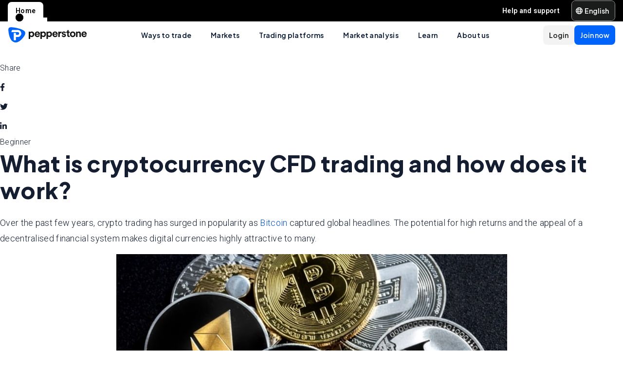

--- FILE ---
content_type: text/html; charset=utf-8
request_url: https://pepperstone.com/en-ae/learn-to-trade/trading-guides/cryptocurrency-trading/
body_size: 50614
content:
<!DOCTYPE html><html dir="ltr" lang="en-ae"><head><meta charSet="utf-8" data-next-head=""/><meta name="viewport" content="width=device-width" data-next-head=""/><title data-next-head="">What is cryptocurrency CFD trading and how does it work? | Pepperstone AE</title><meta property="og:title" content="What is cryptocurrency CFD trading and how does it work? | Pepperstone AE" data-next-head=""/><meta property="og:description" content="Crypto CFD trading has surged in popularity, driven by Bitcoin&#x27;s rise and high return potential. Learn what it is and how cryptocurrency CFD trading works. " data-next-head=""/><meta property="og:url" content="https://pepperstone.com/en-ae/learn-to-trade/trading-guides/cryptocurrency-trading/" data-next-head=""/><meta property="og:image" content="https://eu-images.contentstack.com/v3/assets/bltaec35894448c7261/blt1ecc237fdea01093/6513e62be821fef8b3138262/crypto_currency_coins.jpg" data-next-head=""/><meta property="og:type" content="website" data-next-head=""/><meta name="description" content="Crypto CFD trading has surged in popularity, driven by Bitcoin&#x27;s rise and high return potential. Learn what it is and how cryptocurrency CFD trading works. " data-next-head=""/><link rel="canonical" href="https://pepperstone.com/en-ae/learn-to-trade/trading-guides/cryptocurrency-trading/" data-next-head=""/><style type="text/css" data-next-head=""></style><link rel="alternate" href="https://pepperstone.com/en/learn-to-trade/trading-guides/cryptocurrency-trading/" hrefLang="en-hk" data-next-head=""/><link rel="alternate" href="https://pepperstone.com/en/learn-to-trade/trading-guides/cryptocurrency-trading/" hrefLang="en-sg" data-next-head=""/><link rel="alternate" href="https://pepperstone.com/en/learn-to-trade/trading-guides/cryptocurrency-trading/" hrefLang="en-ch" data-next-head=""/><link rel="alternate" href="https://pepperstone.com/en/learn-to-trade/trading-guides/cryptocurrency-trading/" hrefLang="en" data-next-head=""/><link rel="alternate" href="https://pepperstone.com/en/learn-to-trade/trading-guides/cryptocurrency-trading/" hrefLang="en-om" data-next-head=""/><link rel="alternate" href="https://pepperstone.com/en/learn-to-trade/trading-guides/cryptocurrency-trading/" hrefLang="en-tr" data-next-head=""/><link rel="alternate" href="https://pepperstone.com/en-ae/learn-to-trade/trading-guides/cryptocurrency-trading/" hrefLang="en-ae" data-next-head=""/><link rel="alternate" href="https://pepperstone.com/en-eu/learn-to-trade/trading-guides/cryptocurrency-trading/" hrefLang="en-de" data-next-head=""/><link rel="alternate" href="https://pepperstone.com/en-eu/learn-to-trade/trading-guides/cryptocurrency-trading/" hrefLang="en-PL" data-next-head=""/><link rel="alternate" href="https://pepperstone.com/en-eu/learn-to-trade/trading-guides/cryptocurrency-trading/" hrefLang="en-fr" data-next-head=""/><link rel="alternate" href="https://pepperstone.com/en-eu/learn-to-trade/trading-guides/cryptocurrency-trading/" hrefLang="en-nl" data-next-head=""/><link rel="alternate" href="https://pepperstone.com/en-eu/learn-to-trade/trading-guides/cryptocurrency-trading/" hrefLang="en-pt" data-next-head=""/><link rel="alternate" href="https://pepperstone.com/en-eu/learn-to-trade/trading-guides/cryptocurrency-trading/" hrefLang="en-lv" data-next-head=""/><link rel="alternate" href="https://pepperstone.com/en-eu/learn-to-trade/trading-guides/cryptocurrency-trading/" hrefLang="en-mt" data-next-head=""/><link rel="alternate" href="https://pepperstone.com/en-eu/learn-to-trade/trading-guides/cryptocurrency-trading/" hrefLang="en-cy" data-next-head=""/><link rel="alternate" href="https://pepperstone.com/en-eu/learn-to-trade/trading-guides/cryptocurrency-trading/" hrefLang="en-hr" data-next-head=""/><link rel="alternate" href="https://pepperstone.com/en-eu/learn-to-trade/trading-guides/cryptocurrency-trading/" hrefLang="en-se" data-next-head=""/><link rel="alternate" href="https://pepperstone.com/en-eu/learn-to-trade/trading-guides/cryptocurrency-trading/" hrefLang="en-si" data-next-head=""/><link rel="alternate" href="https://pepperstone.com/en-eu/learn-to-trade/trading-guides/cryptocurrency-trading/" hrefLang="en-it" data-next-head=""/><link rel="alternate" href="https://pepperstone.com/en-eu/learn-to-trade/trading-guides/cryptocurrency-trading/" hrefLang="en-fi" data-next-head=""/><link rel="alternate" href="https://pepperstone.com/en-eu/learn-to-trade/trading-guides/cryptocurrency-trading/" hrefLang="en-dk" data-next-head=""/><link rel="alternate" href="https://pepperstone.com/en-eu/learn-to-trade/trading-guides/cryptocurrency-trading/" hrefLang="en-ie" data-next-head=""/><link rel="alternate" href="https://pepperstone.com/en-eu/learn-to-trade/trading-guides/cryptocurrency-trading/" hrefLang="en-sk" data-next-head=""/><link rel="alternate" href="https://pepperstone.com/en-eu/learn-to-trade/trading-guides/cryptocurrency-trading/" hrefLang="en-ro" data-next-head=""/><link rel="alternate" href="https://pepperstone.com/en-eu/learn-to-trade/trading-guides/cryptocurrency-trading/" hrefLang="en-no" data-next-head=""/><link rel="alternate" href="https://pepperstone.com/en-eu/learn-to-trade/trading-guides/cryptocurrency-trading/" hrefLang="en-cz" data-next-head=""/><link rel="alternate" href="https://pepperstone.com/en-eu/learn-to-trade/trading-guides/cryptocurrency-trading/" hrefLang="en-gr" data-next-head=""/><link rel="alternate" href="https://pepperstone.com/en-eu/learn-to-trade/trading-guides/cryptocurrency-trading/" hrefLang="en-ee" data-next-head=""/><link rel="alternate" href="https://pepperstone.com/en-eu/learn-to-trade/trading-guides/cryptocurrency-trading/" hrefLang="en-hu" data-next-head=""/><link rel="alternate" href="https://pepperstone.com/en-eu/learn-to-trade/trading-guides/cryptocurrency-trading/" hrefLang="en-bg" data-next-head=""/><link rel="alternate" href="https://pepperstone.com/en-au/learn-to-trade/trading-guides/cryptocurrency-trading/" hrefLang="en-au" data-next-head=""/><link rel="alternate" href="https://pepperstone.com/zht/learn-to-trade/trading-guides/cryptocurrency-trading/" hrefLang="zh-Hant" data-next-head=""/><link rel="alternate" href="https://pepperstone.com/es-la/aprender-a-operar/guias-de-trading/que-es-el-trading-de-criptomonedas/" hrefLang="es-co" data-next-head=""/><link rel="alternate" href="https://pepperstone.com/es-la/aprender-a-operar/guias-de-trading/que-es-el-trading-de-criptomonedas/" hrefLang="es-cl" data-next-head=""/><link rel="alternate" href="https://pepperstone.com/es-la/aprender-a-operar/guias-de-trading/que-es-el-trading-de-criptomonedas/" hrefLang="es-mx" data-next-head=""/><link rel="alternate" href="https://pepperstone.com/es-la/aprender-a-operar/guias-de-trading/que-es-el-trading-de-criptomonedas/" hrefLang="es" data-next-head=""/><style>
.t-search-bar { opacity: 0; }
.t-search-bar input.ps-w-full, .t-search-bar i  { display: none !important;  }
i.ps-tw-reset.ps-icon.ps-icon-search.ps-leading-none.ps-text-icon-sm.ps-leading-sm.ps-text-color-inherit.ps-block.ps-text-center {display: none !important;}
.ps-p-sm button.ps-inline-flex.ps-items-center.ps-justify-center.rtl\:ps-flex-row-reverse.ps-gap-xs.ps-aspect-square.ps-tw-reset.ps-btn.ps-btn-sm.ps-btn-transparent.ps-w-8.ps-p-0:nth-child(1) { pointer-events: none; }
.lead-content__paragraph { font-size: 18px; }
</style><link rel="icon" href="/public/favicon.ico"/><link rel="preconnect" href="https://fonts.googleapis.com"/><link rel="preconnect" href="https://fonts.gstatic.com" crossorigin="anonymous"/><link href="https://fonts.googleapis.com/css2?family=Roboto:wght@300;400;500;600;700;800&amp;family=Titillium+Web:wght@300;400;500;600;700;800&amp;display=swap" as="style" rel="stylesheet preload"/><link href="https://fonts.googleapis.com/css2?family=Roboto:wght@300;400;500;600;700;800&amp;family=Plus+Jakarta+Sans:wght@300;400;500;600;700;800&amp;display=swap" as="style" rel="stylesheet preload"/><style>
                /* Ensure text remains visible during font loading */
                html {
                  font-display: swap;
                }
              </style><meta name="app-version" content="3.28.2"/><link rel="preload" href="/_next/static/css/200d71d7fd9904ee.css" as="style"/><link rel="stylesheet" href="/_next/static/css/200d71d7fd9904ee.css" data-n-g=""/><link rel="preload" href="/_next/static/css/fd095d7e65eb7180.css" as="style"/><link rel="stylesheet" href="/_next/static/css/fd095d7e65eb7180.css"/><link rel="preload" href="/_next/static/css/3c27ab1a0d2dc19e.css" as="style"/><link rel="stylesheet" href="/_next/static/css/3c27ab1a0d2dc19e.css"/><noscript data-n-css=""></noscript><script defer="" nomodule="" src="/_next/static/chunks/polyfills-42372ed130431b0a.js"></script><script defer="" src="/_next/static/chunks/7650.83eb729ef85cedcc.js"></script><script src="/_next/static/chunks/webpack-671088444425b462.js" defer=""></script><script src="/_next/static/chunks/framework-327a01d854ba7a91.js" defer=""></script><script src="/_next/static/chunks/main-3ee2d761eeb7f25e.js" defer=""></script><script src="/_next/static/chunks/pages/_app-d2e56af70361480a.js" defer=""></script><script src="/_next/static/chunks/cd97a040-40c68d3228a520b7.js" defer=""></script><script src="/_next/static/chunks/296aa026-f84131af4eee550b.js" defer=""></script><script src="/_next/static/chunks/58474bfb-49ee3643500e607c.js" defer=""></script><script src="/_next/static/chunks/7534-9f250018cce42395.js" defer=""></script><script src="/_next/static/chunks/435-0ae0b96b89d38e20.js" defer=""></script><script src="/_next/static/chunks/8220-79ddac0823e5bb51.js" defer=""></script><script src="/_next/static/chunks/5104-ab5c6ec578487815.js" defer=""></script><script src="/_next/static/chunks/6205-db7c5477de38f768.js" defer=""></script><script src="/_next/static/chunks/3861-00a21997a1228846.js" defer=""></script><script src="/_next/static/chunks/5638-a55624444f1ef989.js" defer=""></script><script src="/_next/static/chunks/pages/%5B%5B...slug%5D%5D-0453932214006b43.js" defer=""></script><script src="/_next/static/nyfHZ_3PIJjX7cec_a-s1/_buildManifest.js" defer=""></script><script src="/_next/static/nyfHZ_3PIJjX7cec_a-s1/_ssgManifest.js" defer=""></script></head><body><div id="__next"><div class="ps-grid ps-bg-semantic-surface-foreground ps-grid-areas-one-column-layout ps-h-screen" data-testid="pui-one-column-layout"><div class="ps-relative ps-z-100 ps-grid-in-header"><div class="ps-relative"><div class="ps-box-border ps-flex ps-w-full ps-items-center ps-justify-between ps-bg-black ps-pe-sm ps-ps-xs"><ul class="ps-m-0 ps-flex ps-list-none ps-ps-0"><li><div class="global-nav-button-decor ps-relative ps-float-left ps-overflow-hidden ps-pointer-events-none ps-block ps-px-xs ps-pt-[4px] active"><a href="/en-ae/" target="_self" class="ps-tw-reset ps-no-underline ps-float-left ps-gap-xs ps-flex ps-items-center ps-mb-0 ps-px-sm ps-pointer-events-auto ps-cursor-pointer ps-rounded-t-md ps-font-body ps-text-link-v2-sm ps-text-black ps-bg-white ps-h-[40px]" data-testid="pui-gn-btn-default">Home</a></div></li></ul><div class="ps-grid ps-grid-cols-[minmax(0,1fr)_min-content] ps-items-center ps-gap-xs"><ul class="ps-m-0 ps-flex ps-list-none ps-overflow-hidden ps-ps-0"><li class="ps-w-full"><a href="/en-ae/help-and-support/" target="_self" class="ps-mb-[4px] ps-tw-reset ps-no-underline ps-flex ps-items-center ps-mt-[4px] ps-px-sm ps-cursor-pointer ps-rounded-md ps-font-body ps-text-link-v2-sm ps-text-white hover:ps-bg-[rgba(255,255,255,0.25)] ps-h-[36px]" data-testid="pui-gn-btn-text"><span class="ps-overflow-hidden ps-text-ellipsis ps-whitespace-nowrap">Help and support</span></a></li></ul><div class="ps-tw-reset ps-relative ps-flex ps-w-max-content ps-rounded-md ps-border ps-border-v2-border-platform" data-testid="pui-language-selector"><button class="ps-inline-flex ps-items-center ps-justify-center rtl:ps-flex-row-reverse ps-gap-xs ps-tw-reset ps-btn ps-btn-md ps-btn-selected ps-text-white" data-testid="pui-buttons" role="button" type="button"><div class="ps-flex ps-items-center ps-font-normal ltr:ps-order-1 rtl:ps-order-2" data-testid="icon"><div data-testid="atoms-icon-renderer-component"><i role="img" style="width:fit-content;font-size:14px" class="ps-tw-reset ps-icon ps-icon-world ps-leading-none ps-text-color-inherit ps-block ps-text-center" aria-label="world icon" aria-hidden="false" data-testid="pui-icon"></i></div></div><div class="ltr:ps-order-2 rtl:ps-order-1 ps-px-2xs !ps-pe-2xs !ps-px-0">English</div></button><div class="ps-top-[calc(100%_+_8px)] ps-c-scrollbar ps-absolute ps-z-[200] ps-right-0 rtl:ps-left-0 rtl:ps-right-auto ps-w-[279px] ps-h-auto ps-flex ps-flex-col ps-py-sm ps-bg-white ps-rounded-md ps-shadow-box-hover md:ps-overflow-y-clip ps-transition-all ps-ease-ease ps-duration-400 ps-invisible ps-opacity-0" id="language-selector-options-container" style="max-height:400px" data-testid="pui-language-selector-options-container"><div class="ps-c-scrollbar-inner"><div data-testid="pui-language-selector-options-list"><ul class="ps-flex ps-flex-col ps-gap-1 ps-pe-1.5 ps-ps-sm"><li class="ps-btn ps-btn-md ps-btn-light ps-relative ps-cursor-pointer ps-justify-start !ps-bg-product-button-bg-secondary-default" role="presentation" data-testid="pui-language-selector-option"><span>English</span><span class="ps-me-0 ps-ms-auto ps-text-text-primary-success"><i role="img" style="width:fit-content;font-size:10px" class="ps-tw-reset ps-icon ps-icon-check-mark ps-leading-none ps-text-color-inherit ps-block ps-text-center" aria-label="check-mark icon" aria-hidden="false" data-testid="pui-icon"></i></span></li><li class="ps-btn ps-btn-md ps-btn-light ps-relative ps-cursor-pointer ps-justify-start hover:!ps-bg-product-button-bg-secondary-default" role="presentation" data-testid="pui-language-selector-option"><span>عربي</span></li></ul></div></div></div></div></div></div></div><div class="ps-tw-reset"><div class="ps-z-100 ps-h-[56px] ps-bg-white ps-relative ps-flex ps-items-center ps-justify-between ps-self-stretch ps-px-sm lg:ps-gap-md md:ps-gap-sm md:ps-px-md sm:ps-h-header-mobile" data-testid="pui-header"><div class="ps-shrink-0 lg:ps-ml-0 lg:ps-mr-auto lg:ps-w-auto rtl:lg:ps-ml-auto rtl:lg:ps-mr-0"><div class="lg:ps-hidden"><a class="ps-tw-reset ps-link" href="/en-ae/" target="_self" data-testid="pui-custom-link"><img class="ps-tw-reset" src="[data-uri]" width="164" height="32" alt="Pepperstone logo" data-testid="pui-logo" style="width:164px;height:32px"/></a></div><div class="ps-hidden lg:ps-block"><a class="ps-tw-reset ps-link" href="/en-ae/" target="_self" data-testid="pui-custom-link"><img class="ps-tw-reset" src="[data-uri]" width="36" height="32" alt="Pepperstone logo" data-testid="pui-logo" style="width:36px;height:32px"/></a></div></div><div class="ps-hidden min-xl:ps-block"><nav class="ps-tw-reset ps-h-[56px]" aria-label="Main navigation" data-testid="top-nav-component"><ul class="ps-m-0 ps-flex ps-h-full ps-list-none ps-justify-center ps-p-0"><li class="top-nav-dropdown"><a class="top-nav-menu-item-link ps-flex ps-h-[56px] ps-cursor-pointer ps-items-center ps-whitespace-nowrap ps-px-[20px] ps-font-sans ps-text-body-v2-sm ps-font-semibold ps-text-v2-text-base-primary ps-no-underline" href="/en-ae/ways-to-trade/" target="_self" data-testid="pui-custom-link" tabindex="0">Ways to trade</a><div class="top-nav-dropdown-menu ps-absolute ps-left-0 ps-right-0 ps-flex ps-justify-center ps-gap-[60px] ps-bg-semantic-surface-background ps-p-lg ps-drop-shadow-[0_8px_4px_rgba(21,21,21,0.15)] ps-pointer-events-none ps-invisible ps-opacity-0" data-testid="top-nav-dropdown-menu"><ul class="ps-m-0 ps-flex ps-flex-1 ps-list-none ps-gap-y-sm ps-p-0 ps-max-w-[540px] ps-flex-col"><li class="ps-max-w-[540px] ps-min-w-[400px]"><a class="ps-tw-reset ps-flex ps-cursor-pointer ps-rounded-md ps-font-sans ps-transition-colors ps-p-[24px] ps-gap-[12px] ps-flex-row ps-items-center ps-text-[#232628] hover:ps-bg-v2-grey-200" href="/en-ae/ways-to-trade/cfd-trading/" target="_self" data-testid="pui-custom-link"><div class="ps-flex ps-shrink-0 ps-items-center ps-justify-center ps-rounded-full ps-h-[45px] ps-w-[45px] ps-bg-v2-brand-blue-500/10"><div data-testid="atoms-icon-renderer-stringified"><i role="img" style="width:fit-content" class="ps-tw-reset ps-icon ps-icon-cfd-trading ps-leading-none ps-text-icon-sm ps-leading-sm ps-text-cta-primary-base ps-block ps-text-center" aria-label="cfd-trading icon" aria-hidden="false" data-testid="pui-icon"></i></div></div><div class="ps-flex-1"><div><div><p class="ps-text-[16px] ps-font-semibold ps-leading-[125%] ps-font-sans ps-text-[#232628]">CFD trading</p><p class="ps-mt-1 ps-text-menu-item-card-subtitle lg:ps-text-menu-item-card-subtitle-sm ps-text-[#232628]/75">Trade price movements with competitive spreads</p></div></div></div></a></li><li class="ps-max-w-[540px] ps-min-w-[400px]"><a class="ps-tw-reset ps-flex ps-cursor-pointer ps-rounded-md ps-font-sans ps-transition-colors ps-p-[24px] ps-gap-[12px] ps-flex-row ps-items-center ps-text-[#232628] hover:ps-bg-v2-grey-200" href="/en-ae/ways-to-trade/trading-accounts/funding-and-withdrawals/" target="_self" data-testid="pui-custom-link"><div class="ps-flex ps-shrink-0 ps-items-center ps-justify-center ps-rounded-full ps-h-[45px] ps-w-[45px] ps-bg-v2-brand-blue-500/10"><div data-testid="atoms-icon-renderer-stringified"><i role="img" style="width:fit-content" class="ps-tw-reset ps-icon ps-icon-premium-clients ps-leading-none ps-text-icon-sm ps-leading-sm ps-text-cta-primary-base ps-block ps-text-center" aria-label="premium-clients icon" aria-hidden="false" data-testid="pui-icon"></i></div></div><div class="ps-flex-1"><div><div><p class="ps-text-[16px] ps-font-semibold ps-leading-[125%] ps-font-sans ps-text-[#232628]">Funding and withdrawals</p><p class="ps-mt-1 ps-text-menu-item-card-subtitle lg:ps-text-menu-item-card-subtitle-sm ps-text-[#232628]/75">Fund your account easily. Withdraw securely.</p></div></div></div></a></li><li class="ps-max-w-[540px] ps-min-w-[400px]"><a class="ps-tw-reset ps-flex ps-cursor-pointer ps-rounded-md ps-font-sans ps-transition-colors ps-p-[24px] ps-gap-[12px] ps-flex-row ps-items-center ps-text-[#232628] hover:ps-bg-v2-grey-200" href="/en-ae/ways-to-trade/pricing/" target="_self" data-testid="pui-custom-link"><div class="ps-flex ps-shrink-0 ps-items-center ps-justify-center ps-rounded-full ps-h-[45px] ps-w-[45px] ps-bg-v2-brand-blue-500/10"><div data-testid="atoms-icon-renderer-stringified"><i role="img" style="width:fit-content" class="ps-tw-reset ps-icon ps-icon-how-pep-make-money ps-leading-none ps-text-icon-sm ps-leading-sm ps-text-cta-primary-base ps-block ps-text-center" aria-label="how-pep-make-money icon" aria-hidden="false" data-testid="pui-icon"></i></div></div><div class="ps-flex-1"><div><div><p class="ps-text-[16px] ps-font-semibold ps-leading-[125%] ps-font-sans ps-text-[#232628]">Pricing</p><p class="ps-mt-1 ps-text-menu-item-card-subtitle lg:ps-text-menu-item-card-subtitle-sm ps-text-[#232628]/75">Discover our tight spreads, plus all other possble fees</p></div></div></div></a></li></ul><ul class="ps-m-0 ps-flex ps-h-full ps-max-w-[640px] ps-flex-1 ps-list-none ps-flex-col ps-gap-sm ps-rounded-md ps-bg-[rgb(246,246,246)] ps-px-lg ps-py-[20px]"><li><div class="ps-flex ps-items-center ps-gap-xs ps-text-[rgb(35,38,40)]"><a class="ps-tw-reset ps-inline-block ps-h-[36px] ps-cursor-pointer ps-border-b-0 ps-border-transparent ps-py-xs ps-font-sans ps-text-link-md ps-font-semibold lg:ps-text-label-md-mobile menu-item-link" href="/en-ae/ways-to-trade/trading-accounts/" target="_self" data-testid="pui-custom-link">Trading accounts<i role="img" style="width:fit-content" class="ps-tw-reset ps-icon ps-icon-arrow-right-narrow ps-leading-none ps-text-icon-sm ps-leading-sm ps-text-color-inherit ps-block ps-text-center ps-hidden menu-item-link-icon ps-relative ps-top-[2px] rtl:ps-rotate-180 lg:ps-text-link-sm" aria-label="arrow-right-narrow icon" aria-hidden="false" data-testid="pui-icon"></i></a></div></li><li><div class="ps-flex ps-items-center ps-gap-xs ps-text-[rgb(35,38,40)]"><a class="ps-tw-reset ps-inline-block ps-h-[36px] ps-cursor-pointer ps-border-b-0 ps-border-transparent ps-py-xs ps-font-sans ps-text-link-md ps-font-semibold lg:ps-text-label-md-mobile menu-item-link" href="/en-ae/ways-to-trade/active-trader-program/" target="_self" data-testid="pui-custom-link">Active trader program<i role="img" style="width:fit-content" class="ps-tw-reset ps-icon ps-icon-arrow-right-narrow ps-leading-none ps-text-icon-sm ps-leading-sm ps-text-color-inherit ps-block ps-text-center ps-hidden menu-item-link-icon ps-relative ps-top-[2px] rtl:ps-rotate-180 lg:ps-text-link-sm" aria-label="arrow-right-narrow icon" aria-hidden="false" data-testid="pui-icon"></i></a></div></li><li><div class="ps-flex ps-items-center ps-gap-xs ps-text-[rgb(35,38,40)]"><a class="ps-tw-reset ps-inline-block ps-h-[36px] ps-cursor-pointer ps-border-b-0 ps-border-transparent ps-py-xs ps-font-sans ps-text-link-md ps-font-semibold lg:ps-text-label-md-mobile menu-item-link" href="/en-ae/ways-to-trade/refer-a-friend/wholesale/" target="_self" data-testid="pui-custom-link">Refer a friend<i role="img" style="width:fit-content" class="ps-tw-reset ps-icon ps-icon-arrow-right-narrow ps-leading-none ps-text-icon-sm ps-leading-sm ps-text-color-inherit ps-block ps-text-center ps-hidden menu-item-link-icon ps-relative ps-top-[2px] rtl:ps-rotate-180 lg:ps-text-link-sm" aria-label="arrow-right-narrow icon" aria-hidden="false" data-testid="pui-icon"></i></a></div></li><li><div class="ps-flex ps-items-center ps-gap-xs ps-text-[rgb(35,38,40)]"><a class="ps-tw-reset ps-inline-block ps-h-[36px] ps-cursor-pointer ps-border-b-0 ps-border-transparent ps-py-xs ps-font-sans ps-text-link-md ps-font-semibold lg:ps-text-label-md-mobile menu-item-link" href="/en-ae/ways-to-trade/demo-accounts/" target="_self" data-testid="pui-custom-link">Demo trading<i role="img" style="width:fit-content" class="ps-tw-reset ps-icon ps-icon-arrow-right-narrow ps-leading-none ps-text-icon-sm ps-leading-sm ps-text-color-inherit ps-block ps-text-center ps-hidden menu-item-link-icon ps-relative ps-top-[2px] rtl:ps-rotate-180 lg:ps-text-link-sm" aria-label="arrow-right-narrow icon" aria-hidden="false" data-testid="pui-icon"></i></a></div></li><li><div class="ps-flex ps-items-center ps-gap-xs ps-text-[rgb(35,38,40)]"><a class="ps-tw-reset ps-inline-block ps-h-[36px] ps-cursor-pointer ps-border-b-0 ps-border-transparent ps-py-xs ps-font-sans ps-text-link-md ps-font-semibold lg:ps-text-label-md-mobile menu-item-link" href="/en-ae/ways-to-trade/trading-hours/" target="_self" data-testid="pui-custom-link">Trading hours<i role="img" style="width:fit-content" class="ps-tw-reset ps-icon ps-icon-arrow-right-narrow ps-leading-none ps-text-icon-sm ps-leading-sm ps-text-color-inherit ps-block ps-text-center ps-hidden menu-item-link-icon ps-relative ps-top-[2px] rtl:ps-rotate-180 lg:ps-text-link-sm" aria-label="arrow-right-narrow icon" aria-hidden="false" data-testid="pui-icon"></i></a></div></li><li><div class="ps-flex ps-items-center ps-gap-xs ps-text-[rgb(35,38,40)]"><a class="ps-tw-reset ps-inline-block ps-h-[36px] ps-cursor-pointer ps-border-b-0 ps-border-transparent ps-py-xs ps-font-sans ps-text-link-md ps-font-semibold lg:ps-text-label-md-mobile menu-item-link" href="/en-ae/ways-to-trade/trading-hours/trade-around-the-clock/" target="_self" data-testid="pui-custom-link">24-hour trading<i role="img" style="width:fit-content" class="ps-tw-reset ps-icon ps-icon-arrow-right-narrow ps-leading-none ps-text-icon-sm ps-leading-sm ps-text-color-inherit ps-block ps-text-center ps-hidden menu-item-link-icon ps-relative ps-top-[2px] rtl:ps-rotate-180 lg:ps-text-link-sm" aria-label="arrow-right-narrow icon" aria-hidden="false" data-testid="pui-icon"></i></a></div></li><li><div class="ps-flex ps-items-center ps-gap-xs ps-text-[rgb(35,38,40)]"><a class="ps-tw-reset ps-inline-block ps-h-[36px] ps-cursor-pointer ps-border-b-0 ps-border-transparent ps-py-xs ps-font-sans ps-text-link-md ps-font-semibold lg:ps-text-label-md-mobile menu-item-link" href="/en-ae/ways-to-trade/trading-hours/maintenance-schedule/" target="_self" data-testid="pui-custom-link">Maintenance schedule<i role="img" style="width:fit-content" class="ps-tw-reset ps-icon ps-icon-arrow-right-narrow ps-leading-none ps-text-icon-sm ps-leading-sm ps-text-color-inherit ps-block ps-text-center ps-hidden menu-item-link-icon ps-relative ps-top-[2px] rtl:ps-rotate-180 lg:ps-text-link-sm" aria-label="arrow-right-narrow icon" aria-hidden="false" data-testid="pui-icon"></i></a></div></li><li><div class="ps-flex ps-items-center ps-gap-xs ps-text-[rgb(35,38,40)]"><a class="ps-tw-reset ps-inline-block ps-h-[36px] ps-cursor-pointer ps-border-b-0 ps-border-transparent ps-py-xs ps-font-sans ps-text-link-md ps-font-semibold lg:ps-text-label-md-mobile menu-item-link" href="/en-ae/ways-to-trade/risk-management/" target="_self" data-testid="pui-custom-link">Risk management<i role="img" style="width:fit-content" class="ps-tw-reset ps-icon ps-icon-arrow-right-narrow ps-leading-none ps-text-icon-sm ps-leading-sm ps-text-color-inherit ps-block ps-text-center ps-hidden menu-item-link-icon ps-relative ps-top-[2px] rtl:ps-rotate-180 lg:ps-text-link-sm" aria-label="arrow-right-narrow icon" aria-hidden="false" data-testid="pui-icon"></i></a></div></li></ul></div></li><li class="top-nav-dropdown"><a class="top-nav-menu-item-link ps-flex ps-h-[56px] ps-cursor-pointer ps-items-center ps-whitespace-nowrap ps-px-[20px] ps-font-sans ps-text-body-v2-sm ps-font-semibold ps-text-v2-text-base-primary ps-no-underline" href="/en-ae/markets/" target="_self" data-testid="pui-custom-link" tabindex="0">Markets</a><div class="top-nav-dropdown-menu ps-absolute ps-left-0 ps-right-0 ps-flex ps-justify-center ps-gap-[60px] ps-bg-semantic-surface-background ps-p-lg ps-drop-shadow-[0_8px_4px_rgba(21,21,21,0.15)] ps-pointer-events-none ps-invisible ps-opacity-0" data-testid="top-nav-dropdown-menu"><ul class="ps-m-0 ps-flex ps-flex-1 ps-list-none ps-gap-y-sm ps-p-0 ps-max-w-[540px] ps-flex-col"><li class="ps-max-w-[540px] ps-min-w-[400px]"><a class="ps-tw-reset ps-flex ps-cursor-pointer ps-rounded-md ps-font-sans ps-transition-colors ps-p-[24px] ps-gap-[12px] ps-flex-row ps-items-center ps-text-[#232628] hover:ps-bg-v2-grey-200" href="/en-ae/markets/forex/" target="_self" data-testid="pui-custom-link"><div class="ps-flex ps-shrink-0 ps-items-center ps-justify-center ps-rounded-full ps-h-[45px] ps-w-[45px] ps-bg-v2-brand-blue-500/10"><div data-testid="atoms-icon-renderer-stringified"><i role="img" style="width:fit-content" class="ps-tw-reset ps-icon ps-icon-forex ps-leading-none ps-text-icon-sm ps-leading-sm ps-text-cta-primary-base ps-block ps-text-center" aria-label="forex icon" aria-hidden="false" data-testid="pui-icon"></i></div></div><div class="ps-flex-1"><div><div><p class="ps-text-[16px] ps-font-semibold ps-leading-[125%] ps-font-sans ps-text-[#232628]">Forex</p><p class="ps-mt-1 ps-text-menu-item-card-subtitle lg:ps-text-menu-item-card-subtitle-sm ps-text-[#232628]/75">Get great rates on majors like EUR/USD, plus minors and exotics</p></div></div></div></a></li><li class="ps-max-w-[540px] ps-min-w-[400px]"><a class="ps-tw-reset ps-flex ps-cursor-pointer ps-rounded-md ps-font-sans ps-transition-colors ps-p-[24px] ps-gap-[12px] ps-flex-row ps-items-center ps-text-[#232628] hover:ps-bg-v2-grey-200" href="/en-ae/markets/commodities/" target="_self" data-testid="pui-custom-link"><div class="ps-flex ps-shrink-0 ps-items-center ps-justify-center ps-rounded-full ps-h-[45px] ps-w-[45px] ps-bg-v2-brand-blue-500/10"><div data-testid="atoms-icon-renderer-stringified"><i role="img" style="width:fit-content" class="ps-tw-reset ps-icon ps-icon-commodities ps-leading-none ps-text-icon-sm ps-leading-sm ps-text-cta-primary-base ps-block ps-text-center" aria-label="commodities icon" aria-hidden="false" data-testid="pui-icon"></i></div></div><div class="ps-flex-1"><div><div><p class="ps-text-[16px] ps-font-semibold ps-leading-[125%] ps-font-sans ps-text-[#232628]">Commodities</p><p class="ps-mt-1 ps-text-menu-item-card-subtitle lg:ps-text-menu-item-card-subtitle-sm ps-text-[#232628]/75">Trade on metals, energies &amp; softs, with oil spreads from 2 cents</p></div></div></div></a></li><li class="ps-max-w-[540px] ps-min-w-[400px]"><a class="ps-tw-reset ps-flex ps-cursor-pointer ps-rounded-md ps-font-sans ps-transition-colors ps-p-[24px] ps-gap-[12px] ps-flex-row ps-items-center ps-text-[#232628] hover:ps-bg-v2-grey-200" href="/en-ae/markets/cryptocurrencies/" target="_self" data-testid="pui-custom-link"><div class="ps-flex ps-shrink-0 ps-items-center ps-justify-center ps-rounded-full ps-h-[45px] ps-w-[45px] ps-bg-v2-brand-blue-500/10"><div data-testid="atoms-icon-renderer-stringified"><i role="img" style="width:fit-content" class="ps-tw-reset ps-icon ps-icon-how-pep-make-money ps-leading-none ps-text-icon-sm ps-leading-sm ps-text-cta-primary-base ps-block ps-text-center" aria-label="how-pep-make-money icon" aria-hidden="false" data-testid="pui-icon"></i></div></div><div class="ps-flex-1"><div><div><p class="ps-text-[16px] ps-font-semibold ps-leading-[125%] ps-font-sans ps-text-[#232628]">Cryptocurrencies</p><p class="ps-mt-1 ps-text-menu-item-card-subtitle lg:ps-text-menu-item-card-subtitle-sm ps-text-[#232628]/75">Speculate on Bitcoin, Ether and more, with a trusted broker</p></div></div></div></a></li></ul><ul class="ps-m-0 ps-flex ps-h-full ps-max-w-[640px] ps-flex-1 ps-list-none ps-flex-col ps-gap-sm ps-rounded-md ps-bg-[rgb(246,246,246)] ps-px-lg ps-py-[20px]"><li><div class="ps-flex ps-items-center ps-gap-xs ps-text-[rgb(35,38,40)]"><a class="ps-tw-reset ps-inline-block ps-h-[36px] ps-cursor-pointer ps-border-b-0 ps-border-transparent ps-py-xs ps-font-sans ps-text-link-md ps-font-semibold lg:ps-text-label-md-mobile menu-item-link" href="/en-ae/markets/share-cfds/" target="_self" data-testid="pui-custom-link">Shares<i role="img" style="width:fit-content" class="ps-tw-reset ps-icon ps-icon-arrow-right-narrow ps-leading-none ps-text-icon-sm ps-leading-sm ps-text-color-inherit ps-block ps-text-center ps-hidden menu-item-link-icon ps-relative ps-top-[2px] rtl:ps-rotate-180 lg:ps-text-link-sm" aria-label="arrow-right-narrow icon" aria-hidden="false" data-testid="pui-icon"></i></a></div></li><li><div class="ps-flex ps-items-center ps-gap-xs ps-text-[rgb(35,38,40)]"><a class="ps-tw-reset ps-inline-block ps-h-[36px] ps-cursor-pointer ps-border-b-0 ps-border-transparent ps-py-xs ps-font-sans ps-text-link-md ps-font-semibold lg:ps-text-label-md-mobile menu-item-link" href="/en-ae/markets/etfs/" target="_self" data-testid="pui-custom-link">ETFs<i role="img" style="width:fit-content" class="ps-tw-reset ps-icon ps-icon-arrow-right-narrow ps-leading-none ps-text-icon-sm ps-leading-sm ps-text-color-inherit ps-block ps-text-center ps-hidden menu-item-link-icon ps-relative ps-top-[2px] rtl:ps-rotate-180 lg:ps-text-link-sm" aria-label="arrow-right-narrow icon" aria-hidden="false" data-testid="pui-icon"></i></a></div></li><li><div class="ps-flex ps-items-center ps-gap-xs ps-text-[rgb(35,38,40)]"><a class="ps-tw-reset ps-inline-block ps-h-[36px] ps-cursor-pointer ps-border-b-0 ps-border-transparent ps-py-xs ps-font-sans ps-text-link-md ps-font-semibold lg:ps-text-label-md-mobile menu-item-link" href="/en-ae/markets/index-cfds/" target="_self" data-testid="pui-custom-link">Indices<i role="img" style="width:fit-content" class="ps-tw-reset ps-icon ps-icon-arrow-right-narrow ps-leading-none ps-text-icon-sm ps-leading-sm ps-text-color-inherit ps-block ps-text-center ps-hidden menu-item-link-icon ps-relative ps-top-[2px] rtl:ps-rotate-180 lg:ps-text-link-sm" aria-label="arrow-right-narrow icon" aria-hidden="false" data-testid="pui-icon"></i></a></div></li><li><div class="ps-flex ps-items-center ps-gap-xs ps-text-[rgb(35,38,40)]"><a class="ps-tw-reset ps-inline-block ps-h-[36px] ps-cursor-pointer ps-border-b-0 ps-border-transparent ps-py-xs ps-font-sans ps-text-link-md ps-font-semibold lg:ps-text-label-md-mobile menu-item-link" href="/en-ae/markets/currency-index-cfds/" target="_self" data-testid="pui-custom-link">Currency indices<i role="img" style="width:fit-content" class="ps-tw-reset ps-icon ps-icon-arrow-right-narrow ps-leading-none ps-text-icon-sm ps-leading-sm ps-text-color-inherit ps-block ps-text-center ps-hidden menu-item-link-icon ps-relative ps-top-[2px] rtl:ps-rotate-180 lg:ps-text-link-sm" aria-label="arrow-right-narrow icon" aria-hidden="false" data-testid="pui-icon"></i></a></div></li><li><div class="ps-flex ps-items-center ps-gap-xs ps-text-[rgb(35,38,40)]"><a class="ps-tw-reset ps-inline-block ps-h-[36px] ps-cursor-pointer ps-border-b-0 ps-border-transparent ps-py-xs ps-font-sans ps-text-link-md ps-font-semibold lg:ps-text-label-md-mobile menu-item-link" href="/en-ae/markets/dividends-for-index-cfds/" target="_self" data-testid="pui-custom-link">Dividends for index CFDs<i role="img" style="width:fit-content" class="ps-tw-reset ps-icon ps-icon-arrow-right-narrow ps-leading-none ps-text-icon-sm ps-leading-sm ps-text-color-inherit ps-block ps-text-center ps-hidden menu-item-link-icon ps-relative ps-top-[2px] rtl:ps-rotate-180 lg:ps-text-link-sm" aria-label="arrow-right-narrow icon" aria-hidden="false" data-testid="pui-icon"></i></a></div></li><li><div class="ps-flex ps-items-center ps-gap-xs ps-text-[rgb(35,38,40)]"><a class="ps-tw-reset ps-inline-block ps-h-[36px] ps-cursor-pointer ps-border-b-0 ps-border-transparent ps-py-xs ps-font-sans ps-text-link-md ps-font-semibold lg:ps-text-label-md-mobile menu-item-link" href="/en-ae/markets/dividends-for-share-cfds/" target="_self" data-testid="pui-custom-link">Dividends for share CFDs<i role="img" style="width:fit-content" class="ps-tw-reset ps-icon ps-icon-arrow-right-narrow ps-leading-none ps-text-icon-sm ps-leading-sm ps-text-color-inherit ps-block ps-text-center ps-hidden menu-item-link-icon ps-relative ps-top-[2px] rtl:ps-rotate-180 lg:ps-text-link-sm" aria-label="arrow-right-narrow icon" aria-hidden="false" data-testid="pui-icon"></i></a></div></li><li><div class="ps-flex ps-items-center ps-gap-xs ps-text-[rgb(35,38,40)]"><a class="ps-tw-reset ps-inline-block ps-h-[36px] ps-cursor-pointer ps-border-b-0 ps-border-transparent ps-py-xs ps-font-sans ps-text-link-md ps-font-semibold lg:ps-text-label-md-mobile menu-item-link" href="/en-ae/markets/cfd-forwards/" target="_self" data-testid="pui-custom-link">CFD forwards<i role="img" style="width:fit-content" class="ps-tw-reset ps-icon ps-icon-arrow-right-narrow ps-leading-none ps-text-icon-sm ps-leading-sm ps-text-color-inherit ps-block ps-text-center ps-hidden menu-item-link-icon ps-relative ps-top-[2px] rtl:ps-rotate-180 lg:ps-text-link-sm" aria-label="arrow-right-narrow icon" aria-hidden="false" data-testid="pui-icon"></i></a></div></li></ul></div></li><li class="top-nav-dropdown"><a class="top-nav-menu-item-link ps-flex ps-h-[56px] ps-cursor-pointer ps-items-center ps-whitespace-nowrap ps-px-[20px] ps-font-sans ps-text-body-v2-sm ps-font-semibold ps-text-v2-text-base-primary ps-no-underline" href="/en-ae/platforms/" target="_self" data-testid="pui-custom-link" tabindex="0">Trading platforms</a><div class="top-nav-dropdown-menu ps-absolute ps-left-0 ps-right-0 ps-flex ps-justify-center ps-gap-[60px] ps-bg-semantic-surface-background ps-p-lg ps-drop-shadow-[0_8px_4px_rgba(21,21,21,0.15)] ps-pointer-events-none ps-invisible ps-opacity-0" data-testid="top-nav-dropdown-menu"><ul class="ps-m-0 ps-flex ps-flex-1 ps-list-none ps-gap-y-sm ps-p-0 ps-max-w-[540px] ps-flex-col"><li class="ps-max-w-[540px] ps-min-w-[400px]"><a class="ps-tw-reset ps-flex ps-cursor-pointer ps-rounded-md ps-font-sans ps-transition-colors ps-p-[24px] ps-gap-[12px] ps-flex-row ps-items-center ps-text-[#232628] hover:ps-bg-v2-grey-200" href="/en-ae/platforms/trading-platforms/tradingview/" target="_self" data-testid="pui-custom-link"><div class="ps-flex ps-shrink-0 ps-items-center ps-justify-center ps-rounded-full ps-h-[45px] ps-w-[45px] ps-bg-v2-brand-blue-500/10"><div data-testid="atoms-icon-renderer-stringified"><i role="img" style="width:fit-content" class="ps-tw-reset ps-icon ps-icon-trading-view ps-leading-none ps-text-icon-sm ps-leading-sm ps-text-cta-primary-base ps-block ps-text-center" aria-label="trading-view icon" aria-hidden="false" data-testid="pui-icon"></i></div></div><div class="ps-flex-1"><div><div><p class="ps-text-[16px] ps-font-semibold ps-leading-[125%] ps-font-sans ps-text-[#232628]">TradingView</p><p class="ps-mt-1 ps-text-menu-item-card-subtitle lg:ps-text-menu-item-card-subtitle-sm ps-text-[#232628]/75">Trade through the world-famous supercharts with great pricing</p></div></div></div></a></li><li class="ps-max-w-[540px] ps-min-w-[400px]"><a class="ps-tw-reset ps-flex ps-cursor-pointer ps-rounded-md ps-font-sans ps-transition-colors ps-p-[24px] ps-gap-[12px] ps-flex-row ps-items-center ps-text-[#232628] hover:ps-bg-v2-grey-200" href="/en-ae/platforms/trading-platforms/mt5/" target="_self" data-testid="pui-custom-link"><div class="ps-flex ps-shrink-0 ps-items-center ps-justify-center ps-rounded-full ps-h-[45px] ps-w-[45px] ps-bg-v2-brand-blue-500/10"><div data-testid="atoms-icon-renderer-stringified"><i role="img" style="width:fit-content" class="ps-tw-reset ps-icon ps-icon-meta-trader-5 ps-leading-none ps-text-icon-sm ps-leading-sm ps-text-cta-primary-base ps-block ps-text-center" aria-label="meta-trader-5 icon" aria-hidden="false" data-testid="pui-icon"></i></div></div><div class="ps-flex-1"><div><div><p class="ps-text-[16px] ps-font-semibold ps-leading-[125%] ps-font-sans ps-text-[#232628]">MetaTrader 5</p><p class="ps-mt-1 ps-text-menu-item-card-subtitle lg:ps-text-menu-item-card-subtitle-sm ps-text-[#232628]/75">Explore the apex in trading automation with our execution tech</p></div></div></div></a></li></ul><ul class="ps-m-0 ps-flex ps-h-full ps-max-w-[640px] ps-flex-1 ps-list-none ps-flex-col ps-gap-sm ps-rounded-md ps-bg-[rgb(246,246,246)] ps-px-lg ps-py-[20px]"><li><div class="ps-flex ps-items-center ps-gap-xs ps-text-[rgb(35,38,40)]"><a class="ps-tw-reset ps-inline-block ps-h-[36px] ps-cursor-pointer ps-border-b-0 ps-border-transparent ps-py-xs ps-font-sans ps-text-link-md ps-font-semibold lg:ps-text-label-md-mobile menu-item-link" href="/en-ae/platforms/trading-platforms/pepperstone-trading-platform/" target="_self" data-testid="pui-custom-link">The Pepperstone platform<i role="img" style="width:fit-content" class="ps-tw-reset ps-icon ps-icon-arrow-right-narrow ps-leading-none ps-text-icon-sm ps-leading-sm ps-text-color-inherit ps-block ps-text-center ps-hidden menu-item-link-icon ps-relative ps-top-[2px] rtl:ps-rotate-180 lg:ps-text-link-sm" aria-label="arrow-right-narrow icon" aria-hidden="false" data-testid="pui-icon"></i></a></div></li><li><div class="ps-flex ps-items-center ps-gap-xs ps-text-[rgb(35,38,40)]"><a class="ps-tw-reset ps-inline-block ps-h-[36px] ps-cursor-pointer ps-border-b-0 ps-border-transparent ps-py-xs ps-font-sans ps-text-link-md ps-font-semibold lg:ps-text-label-md-mobile menu-item-link" href="/en-ae/platforms/trading-platforms/mt4/" target="_self" data-testid="pui-custom-link">MetaTrader 4<i role="img" style="width:fit-content" class="ps-tw-reset ps-icon ps-icon-arrow-right-narrow ps-leading-none ps-text-icon-sm ps-leading-sm ps-text-color-inherit ps-block ps-text-center ps-hidden menu-item-link-icon ps-relative ps-top-[2px] rtl:ps-rotate-180 lg:ps-text-link-sm" aria-label="arrow-right-narrow icon" aria-hidden="false" data-testid="pui-icon"></i></a></div></li><li><div class="ps-flex ps-items-center ps-gap-xs ps-text-[rgb(35,38,40)]"><a class="ps-tw-reset ps-inline-block ps-h-[36px] ps-cursor-pointer ps-border-b-0 ps-border-transparent ps-py-xs ps-font-sans ps-text-link-md ps-font-semibold lg:ps-text-label-md-mobile menu-item-link" href="/en-ae/platforms/trading-platforms/ctrader/" target="_self" data-testid="pui-custom-link">cTrader<i role="img" style="width:fit-content" class="ps-tw-reset ps-icon ps-icon-arrow-right-narrow ps-leading-none ps-text-icon-sm ps-leading-sm ps-text-color-inherit ps-block ps-text-center ps-hidden menu-item-link-icon ps-relative ps-top-[2px] rtl:ps-rotate-180 lg:ps-text-link-sm" aria-label="arrow-right-narrow icon" aria-hidden="false" data-testid="pui-icon"></i></a></div></li><li><div class="ps-flex ps-items-center ps-gap-xs ps-text-[rgb(35,38,40)]"><a class="ps-tw-reset ps-inline-block ps-h-[36px] ps-cursor-pointer ps-border-b-0 ps-border-transparent ps-py-xs ps-font-sans ps-text-link-md ps-font-semibold lg:ps-text-label-md-mobile menu-item-link" href="/en-ae/platforms/trading-tools/" target="_self" data-testid="pui-custom-link">Trading tools<i role="img" style="width:fit-content" class="ps-tw-reset ps-icon ps-icon-arrow-right-narrow ps-leading-none ps-text-icon-sm ps-leading-sm ps-text-color-inherit ps-block ps-text-center ps-hidden menu-item-link-icon ps-relative ps-top-[2px] rtl:ps-rotate-180 lg:ps-text-link-sm" aria-label="arrow-right-narrow icon" aria-hidden="false" data-testid="pui-icon"></i></a></div></li><li><div class="ps-flex ps-items-center ps-gap-xs ps-text-[rgb(35,38,40)]"><a class="ps-tw-reset ps-inline-block ps-h-[36px] ps-cursor-pointer ps-border-b-0 ps-border-transparent ps-py-xs ps-font-sans ps-text-link-md ps-font-semibold lg:ps-text-label-md-mobile menu-item-link" href="/en-ae/platforms/integrations/" target="_self" data-testid="pui-custom-link">Integrations<i role="img" style="width:fit-content" class="ps-tw-reset ps-icon ps-icon-arrow-right-narrow ps-leading-none ps-text-icon-sm ps-leading-sm ps-text-color-inherit ps-block ps-text-center ps-hidden menu-item-link-icon ps-relative ps-top-[2px] rtl:ps-rotate-180 lg:ps-text-link-sm" aria-label="arrow-right-narrow icon" aria-hidden="false" data-testid="pui-icon"></i></a></div></li></ul></div></li><li class="top-nav-dropdown"><a class="top-nav-menu-item-link ps-flex ps-h-[56px] ps-cursor-pointer ps-items-center ps-whitespace-nowrap ps-px-[20px] ps-font-sans ps-text-body-v2-sm ps-font-semibold ps-text-v2-text-base-primary ps-no-underline" href="/en-ae/analysis/" target="_self" data-testid="pui-custom-link" tabindex="0">Market analysis</a><div class="top-nav-dropdown-menu ps-absolute ps-left-0 ps-right-0 ps-flex ps-justify-center ps-gap-[60px] ps-bg-semantic-surface-background ps-p-lg ps-drop-shadow-[0_8px_4px_rgba(21,21,21,0.15)] ps-pointer-events-none ps-invisible ps-opacity-0" data-testid="top-nav-dropdown-menu"><ul class="ps-m-0 ps-flex ps-flex-1 ps-list-none ps-gap-y-sm ps-p-0 ps-max-w-[1240px] ps-flex-row ps-flex-wrap ps-justify-start ps-gap-[20px]"><li class="ps-max-w-[540px] ps-min-w-[400px]"><a class="ps-tw-reset ps-flex ps-cursor-pointer ps-rounded-md ps-font-sans ps-transition-colors ps-p-[24px] ps-gap-[12px] ps-flex-row ps-items-center ps-text-[#232628] hover:ps-bg-v2-grey-200" href="/en-ae/analysis/navigating-markets/" target="_self" data-testid="pui-custom-link"><div class="ps-flex ps-shrink-0 ps-items-center ps-justify-center ps-rounded-full ps-h-[45px] ps-w-[45px] ps-bg-v2-brand-blue-500/10"><div data-testid="atoms-icon-renderer-stringified"><i role="img" style="width:fit-content" class="ps-tw-reset ps-icon ps-icon-navigating-markets ps-leading-none ps-text-icon-sm ps-leading-sm ps-text-cta-primary-base ps-block ps-text-center" aria-label="navigating-markets icon" aria-hidden="false" data-testid="pui-icon"></i></div></div><div class="ps-flex-1"><div><div><p class="ps-text-[16px] ps-font-semibold ps-leading-[125%] ps-font-sans ps-text-[#232628]">Navigating markets</p><p class="ps-mt-1 ps-text-menu-item-card-subtitle lg:ps-text-menu-item-card-subtitle-sm ps-text-[#232628]/75">Latest news and analysis from our experts</p></div></div></div></a></li><li class="ps-max-w-[540px] ps-min-w-[400px]"><a class="ps-tw-reset ps-flex ps-cursor-pointer ps-rounded-md ps-font-sans ps-transition-colors ps-p-[24px] ps-gap-[12px] ps-flex-row ps-items-center ps-text-[#232628] hover:ps-bg-v2-grey-200" href="/en-ae/analysis/the-daily-fix/" target="_self" data-testid="pui-custom-link"><div class="ps-flex ps-shrink-0 ps-items-center ps-justify-center ps-rounded-full ps-h-[45px] ps-w-[45px] ps-bg-v2-brand-blue-500/10"><div data-testid="atoms-icon-renderer-stringified"><i role="img" style="width:fit-content" class="ps-tw-reset ps-icon ps-icon-the-daily-fix ps-leading-none ps-text-icon-sm ps-leading-sm ps-text-cta-primary-base ps-block ps-text-center" aria-label="the-daily-fix icon" aria-hidden="false" data-testid="pui-icon"></i></div></div><div class="ps-flex-1"><div><div><p class="ps-text-[16px] ps-font-semibold ps-leading-[125%] ps-font-sans ps-text-[#232628]">The Daily Fix</p><p class="ps-mt-1 ps-text-menu-item-card-subtitle lg:ps-text-menu-item-card-subtitle-sm ps-text-[#232628]/75">Your regular round-up of key events</p></div></div></div></a></li><li class="ps-max-w-[540px] ps-min-w-[400px]"><a class="ps-tw-reset ps-flex ps-cursor-pointer ps-rounded-md ps-font-sans ps-transition-colors ps-p-[24px] ps-gap-[12px] ps-flex-row ps-items-center ps-text-[#232628] hover:ps-bg-v2-grey-200" href="/en-ae/analysis/meet-the-analysts/" target="_self" data-testid="pui-custom-link"><div class="ps-flex ps-shrink-0 ps-items-center ps-justify-center ps-rounded-full ps-h-[45px] ps-w-[45px] ps-bg-v2-brand-blue-500/10"><div data-testid="atoms-icon-renderer-stringified"><i role="img" style="width:fit-content" class="ps-tw-reset ps-icon ps-icon-meet-the-analysts ps-leading-none ps-text-icon-sm ps-leading-sm ps-text-cta-primary-base ps-block ps-text-center" aria-label="meet-the-analysts icon" aria-hidden="false" data-testid="pui-icon"></i></div></div><div class="ps-flex-1"><div><div><p class="ps-text-[16px] ps-font-semibold ps-leading-[125%] ps-font-sans ps-text-[#232628]">Meet the analysts</p><p class="ps-mt-1 ps-text-menu-item-card-subtitle lg:ps-text-menu-item-card-subtitle-sm ps-text-[#232628]/75">Our global team giving your trading the edge</p></div></div></div></a></li></ul></div></li><li class="top-nav-dropdown"><a class="top-nav-menu-item-link ps-flex ps-h-[56px] ps-cursor-pointer ps-items-center ps-whitespace-nowrap ps-px-[20px] ps-font-sans ps-text-body-v2-sm ps-font-semibold ps-text-v2-text-base-primary ps-no-underline active-item" href="/en-ae/learn-to-trade/" target="_self" data-testid="pui-custom-link" tabindex="0">Learn</a><div class="top-nav-dropdown-menu ps-absolute ps-left-0 ps-right-0 ps-flex ps-justify-center ps-gap-[60px] ps-bg-semantic-surface-background ps-p-lg ps-drop-shadow-[0_8px_4px_rgba(21,21,21,0.15)] ps-pointer-events-none ps-invisible ps-opacity-0" data-testid="top-nav-dropdown-menu"><ul class="ps-m-0 ps-flex ps-flex-1 ps-list-none ps-gap-y-sm ps-p-0 ps-max-w-[1240px] ps-flex-row ps-flex-wrap ps-justify-start ps-gap-[20px]"><li class="ps-max-w-[540px] ps-min-w-[400px]"><a class="ps-tw-reset ps-flex ps-cursor-pointer ps-rounded-md ps-font-sans ps-transition-colors ps-p-[24px] ps-gap-[12px] ps-flex-row ps-items-center ps-text-[#232628] hover:ps-bg-v2-grey-200 ps-bg-v2-grey-200" href="/en-ae/learn-to-trade/" target="_self" data-testid="pui-custom-link"><div class="ps-flex ps-shrink-0 ps-items-center ps-justify-center ps-rounded-full ps-h-[45px] ps-w-[45px] ps-bg-v2-brand-blue-500/10"><div data-testid="atoms-icon-renderer-stringified"><i role="img" style="width:fit-content" class="ps-tw-reset ps-icon ps-icon-meet-the-analysts ps-leading-none ps-text-icon-sm ps-leading-sm ps-text-cta-primary-base ps-block ps-text-center" aria-label="meet-the-analysts icon" aria-hidden="false" data-testid="pui-icon"></i></div></div><div class="ps-flex-1"><div><div><p class="ps-text-[16px] ps-font-semibold ps-leading-[125%] ps-font-sans ps-text-[#232628]">Trading guides</p><p class="ps-mt-1 ps-text-menu-item-card-subtitle lg:ps-text-menu-item-card-subtitle-sm ps-text-[#232628]/75">Trading guides &amp; educational materials</p></div></div></div></a></li><li class="ps-max-w-[540px] ps-min-w-[400px]"><a class="ps-tw-reset ps-flex ps-cursor-pointer ps-rounded-md ps-font-sans ps-transition-colors ps-p-[24px] ps-gap-[12px] ps-flex-row ps-items-center ps-text-[#232628] hover:ps-bg-v2-grey-200" href="/en-ae/learn-to-trade/webinars/" target="_self" data-testid="pui-custom-link"><div class="ps-flex ps-shrink-0 ps-items-center ps-justify-center ps-rounded-full ps-h-[45px] ps-w-[45px] ps-bg-v2-brand-blue-500/10"><div data-testid="atoms-icon-renderer-stringified"><i role="img" style="width:fit-content" class="ps-tw-reset ps-icon ps-icon-marketing ps-leading-none ps-text-icon-sm ps-leading-sm ps-text-cta-primary-base ps-block ps-text-center" aria-label="marketing icon" aria-hidden="false" data-testid="pui-icon"></i></div></div><div class="ps-flex-1"><div><div><p class="ps-text-[16px] ps-font-semibold ps-leading-[125%] ps-font-sans ps-text-[#232628]">Webinars</p><p class="ps-mt-1 ps-text-menu-item-card-subtitle lg:ps-text-menu-item-card-subtitle-sm ps-text-[#232628]/75">Grow your knowledge</p></div></div></div></a></li></ul></div></li><li class="top-nav-dropdown"><a class="top-nav-menu-item-link ps-flex ps-h-[56px] ps-cursor-pointer ps-items-center ps-whitespace-nowrap ps-px-[20px] ps-font-sans ps-text-body-v2-sm ps-font-semibold ps-text-v2-text-base-primary ps-no-underline" href="/en-ae/about-us/who-we-are/" target="_self" data-testid="pui-custom-link" tabindex="0">About us</a><div class="top-nav-dropdown-menu ps-absolute ps-left-0 ps-right-0 ps-flex ps-justify-center ps-gap-[60px] ps-bg-semantic-surface-background ps-p-lg ps-drop-shadow-[0_8px_4px_rgba(21,21,21,0.15)] ps-pointer-events-none ps-invisible ps-opacity-0" data-testid="top-nav-dropdown-menu"><ul class="ps-m-0 ps-flex ps-flex-1 ps-list-none ps-gap-y-sm ps-p-0 ps-max-w-[540px] ps-flex-col"><li class="ps-max-w-[540px] ps-min-w-[400px]"><a class="ps-tw-reset ps-flex ps-cursor-pointer ps-rounded-md ps-font-sans ps-transition-colors ps-p-[24px] ps-gap-[24px] ps-flex-col ps-items-start ps-justify-between ps-min-h-52 ps-text-white ps-bg-transparent" href="/en-ae/about-us/who-we-are/" target="_self" data-testid="pui-custom-link" style="background:linear-gradient(to right, #0064FA 0%, #273671 100%)"><div class="ps-flex ps-shrink-0 ps-items-center ps-justify-center ps-rounded-full ps-h-[80px] ps-w-[80px] ps-bg-white/10"><div data-testid="atoms-icon-renderer-stringified"><i role="img" style="width:fit-content" class="ps-tw-reset ps-icon ps-icon-meet-the-analysts ps-leading-none ps-text-icon-lg ps-leading-lg ps-text-white ps-block ps-text-center" aria-label="meet-the-analysts icon" aria-hidden="false" data-testid="pui-icon"></i></div></div><div class="ps-flex ps-w-full ps-items-end ps-justify-between"><div class="ps-flex-1"><div class="ps-flex-1"><p class="ps-text-[18px] ps-font-semibold ps-leading-[125%] ps-font-sans ps-text-white">Who we are</p><p class="ps-mt-1 ps-text-menu-item-card-subtitle lg:ps-text-menu-item-card-subtitle-sm ps-text-white/75">Pepperstone was born from the dream of making trading better</p></div></div><div class="ps-flex ps-shrink-0 ps-items-center ps-justify-center rtl:ps-rotate-180 ps-self-center"><div data-testid="atoms-icon-renderer-stringified"><i role="img" style="width:fit-content" class="ps-tw-reset ps-icon ps-icon-arrow-right-narrow ps-leading-none ps-text-icon-sm ps-leading-sm ps-text-white ps-block ps-text-center" aria-label="arrow-right-narrow icon" aria-hidden="false" data-testid="pui-icon"></i></div></div></div></a></li></ul><ul class="ps-m-0 ps-flex ps-h-full ps-max-w-[640px] ps-flex-1 ps-list-none ps-flex-col ps-gap-sm ps-rounded-md ps-bg-[rgb(246,246,246)] ps-px-lg ps-py-[20px]"><li><div class="ps-flex ps-items-center ps-gap-xs ps-text-[rgb(35,38,40)]"><a class="ps-tw-reset ps-inline-block ps-h-[36px] ps-cursor-pointer ps-border-b-0 ps-border-transparent ps-py-xs ps-font-sans ps-text-link-md ps-font-semibold lg:ps-text-label-md-mobile menu-item-link" href="/en-ae/about-us/trusted-reviews-ratings/" target="_self" data-testid="pui-custom-link">Pepperstone reviews<i role="img" style="width:fit-content" class="ps-tw-reset ps-icon ps-icon-arrow-right-narrow ps-leading-none ps-text-icon-sm ps-leading-sm ps-text-color-inherit ps-block ps-text-center ps-hidden menu-item-link-icon ps-relative ps-top-[2px] rtl:ps-rotate-180 lg:ps-text-link-sm" aria-label="arrow-right-narrow icon" aria-hidden="false" data-testid="pui-icon"></i></a></div></li><li><div class="ps-flex ps-items-center ps-gap-xs ps-text-[rgb(35,38,40)]"><a class="ps-tw-reset ps-inline-block ps-h-[36px] ps-cursor-pointer ps-border-b-0 ps-border-transparent ps-py-xs ps-font-sans ps-text-link-md ps-font-semibold lg:ps-text-label-md-mobile menu-item-link" href="/en-ae/press/" target="_self" data-testid="pui-custom-link">Press releases<i role="img" style="width:fit-content" class="ps-tw-reset ps-icon ps-icon-arrow-right-narrow ps-leading-none ps-text-icon-sm ps-leading-sm ps-text-color-inherit ps-block ps-text-center ps-hidden menu-item-link-icon ps-relative ps-top-[2px] rtl:ps-rotate-180 lg:ps-text-link-sm" aria-label="arrow-right-narrow icon" aria-hidden="false" data-testid="pui-icon"></i></a></div></li><li><div class="ps-flex ps-items-center ps-gap-xs ps-text-[rgb(35,38,40)]"><a class="ps-tw-reset ps-inline-block ps-h-[36px] ps-cursor-pointer ps-border-b-0 ps-border-transparent ps-py-xs ps-font-sans ps-text-link-md ps-font-semibold lg:ps-text-label-md-mobile menu-item-link" href="/en-ae/about-us/awards/" target="_self" data-testid="pui-custom-link">Company awards<i role="img" style="width:fit-content" class="ps-tw-reset ps-icon ps-icon-arrow-right-narrow ps-leading-none ps-text-icon-sm ps-leading-sm ps-text-color-inherit ps-block ps-text-center ps-hidden menu-item-link-icon ps-relative ps-top-[2px] rtl:ps-rotate-180 lg:ps-text-link-sm" aria-label="arrow-right-narrow icon" aria-hidden="false" data-testid="pui-icon"></i></a></div></li><li><div class="ps-flex ps-items-center ps-gap-xs ps-text-[rgb(35,38,40)]"><a class="ps-tw-reset ps-inline-block ps-h-[36px] ps-cursor-pointer ps-border-b-0 ps-border-transparent ps-py-xs ps-font-sans ps-text-link-md ps-font-semibold lg:ps-text-label-md-mobile menu-item-link" href="/en-ae/about-us/protecting-clients-online/scams/" target="_self" data-testid="pui-custom-link">Protecting clients online<i role="img" style="width:fit-content" class="ps-tw-reset ps-icon ps-icon-arrow-right-narrow ps-leading-none ps-text-icon-sm ps-leading-sm ps-text-color-inherit ps-block ps-text-center ps-hidden menu-item-link-icon ps-relative ps-top-[2px] rtl:ps-rotate-180 lg:ps-text-link-sm" aria-label="arrow-right-narrow icon" aria-hidden="false" data-testid="pui-icon"></i></a></div></li></ul></div></li></ul></nav></div><div class="ps-flex ps-items-center ps-gap-xs rtl:ps-ml-0 rtl:ps-mr-md  lg:ps-ml-0 rtl:lg:ps-mr-0"><div class="ps-gap-sm ps-flex ps-shrink-0 ps-flex-row-reverse ps-items-center" data-testid="pui-header-buttons"><button class="ps-inline-flex ps-items-center ps-justify-center rtl:ps-flex-row-reverse ps-gap-xs ps-tw-reset ps-btn ps-btn-md ps-btn-primary" data-testid="pui-buttons" role="button" type="button"><div class="ltr:ps-order-2 rtl:ps-order-1 ps-px-2xs">Join now</div></button><button class="ps-inline-flex ps-items-center ps-justify-center rtl:ps-flex-row-reverse ps-gap-xs ps-tw-reset ps-btn ps-btn-md ps-btn-secondary ps-hidden min-xl:ps-inline-flex" data-testid="pui-buttons" role="button" type="button"><div class="ltr:ps-order-2 rtl:ps-order-1 ps-px-2xs">Login</div></button></div></div><div class="ps-block min-xl:ps-hidden"><div class="ps-cursor-pointer"><i role="img" style="width:fit-content" class="ps-tw-reset ps-icon ps-icon-menu ps-leading-none ps-text-icon-sm ps-leading-sm ps-text-color-inherit ps-block ps-text-center" aria-label="menu icon" aria-hidden="false" data-testid="pui-icon"></i></div></div></div><div class="header-mobile-nav ps-absolute ps-left-0 ps-right-0 ps-z-100 ps-pointer-events-none ps-invisible ps-opacity-0"><nav style="height:calc(100vh - 0px)" class="ps-overflow-y-auto ps-bg-white ps-p-md" aria-label="Mobile main navigation" data-testid="mobile-top-nav-component"><ul class="ps-m-0 ps-flex ps-w-full ps-flex-col ps-gap-y-[40px] ps-p-0"><li class="ps-list-none"><div class="ps-tw-reset" data-testid="pui-collapsible-panel"><button class="ps-flex ps-w-full ps-justify-between ps-bg-transparent" aria-expanded="false" aria-controls="collapsible-panel-content-Ways-to-trade" data-testid="pui-collapsible-panel-header"><a class="ps-tw-reset ps-link" href="/en-ae/ways-to-trade/" target="_self" data-testid="pui-custom-link"><h3 class="ps-text-v2-neutral-1200 ps-text-left ps-font-sans ps-text-label-md ps-text-text-primary-base">Ways to trade</h3></a><div class="ps-flex ps-items-center ps-justify-center"><i role="img" style="width:fit-content;font-size:12px" class="ps-tw-reset ps-icon ps-icon-arrow-down ps-leading-none ps-text-color-inherit ps-block ps-text-center" aria-label="arrow-down icon" aria-hidden="false" data-testid="pui-icon"></i></div></button><div id="collapsible-panel-content-Ways-to-trade" role="region" tabindex="-1" class="ps-border-t-0 ps-p-0 ps-font-body ps-hidden" data-testid="pui-collapsible-panel-content"><ul class="ps-mt-xs ps-flex ps-flex-col ps-gap-y-sm"><li><a class="ps-tw-reset ps-flex ps-cursor-pointer ps-rounded-md ps-font-sans ps-transition-colors ps-p-[24px] ps-gap-[12px] ps-flex-row ps-items-center ps-text-[#232628] hover:ps-bg-v2-grey-200" href="/en-ae/ways-to-trade/cfd-trading/" target="_self" data-testid="pui-custom-link"><div class="ps-flex ps-shrink-0 ps-items-center ps-justify-center ps-rounded-full ps-h-[45px] ps-w-[45px] ps-bg-v2-brand-blue-500/10"><div data-testid="atoms-icon-renderer-stringified"><i role="img" style="width:fit-content" class="ps-tw-reset ps-icon ps-icon-cfd-trading ps-leading-none ps-text-icon-sm ps-leading-sm ps-text-cta-primary-base ps-block ps-text-center" aria-label="cfd-trading icon" aria-hidden="false" data-testid="pui-icon"></i></div></div><div class="ps-flex-1"><div><div><p class="ps-text-[16px] ps-font-semibold ps-leading-[125%] ps-font-sans ps-text-[#232628]">CFD trading</p><p class="ps-mt-1 ps-text-menu-item-card-subtitle lg:ps-text-menu-item-card-subtitle-sm ps-text-[#232628]/75">Trade price movements with competitive spreads</p></div></div></div></a></li><li><a class="ps-tw-reset ps-flex ps-cursor-pointer ps-rounded-md ps-font-sans ps-transition-colors ps-p-[24px] ps-gap-[12px] ps-flex-row ps-items-center ps-text-[#232628] hover:ps-bg-v2-grey-200" href="/en-ae/ways-to-trade/trading-accounts/funding-and-withdrawals/" target="_self" data-testid="pui-custom-link"><div class="ps-flex ps-shrink-0 ps-items-center ps-justify-center ps-rounded-full ps-h-[45px] ps-w-[45px] ps-bg-v2-brand-blue-500/10"><div data-testid="atoms-icon-renderer-stringified"><i role="img" style="width:fit-content" class="ps-tw-reset ps-icon ps-icon-premium-clients ps-leading-none ps-text-icon-sm ps-leading-sm ps-text-cta-primary-base ps-block ps-text-center" aria-label="premium-clients icon" aria-hidden="false" data-testid="pui-icon"></i></div></div><div class="ps-flex-1"><div><div><p class="ps-text-[16px] ps-font-semibold ps-leading-[125%] ps-font-sans ps-text-[#232628]">Funding and withdrawals</p><p class="ps-mt-1 ps-text-menu-item-card-subtitle lg:ps-text-menu-item-card-subtitle-sm ps-text-[#232628]/75">Fund your account easily. Withdraw securely.</p></div></div></div></a></li><li><a class="ps-tw-reset ps-flex ps-cursor-pointer ps-rounded-md ps-font-sans ps-transition-colors ps-p-[24px] ps-gap-[12px] ps-flex-row ps-items-center ps-text-[#232628] hover:ps-bg-v2-grey-200" href="/en-ae/ways-to-trade/pricing/" target="_self" data-testid="pui-custom-link"><div class="ps-flex ps-shrink-0 ps-items-center ps-justify-center ps-rounded-full ps-h-[45px] ps-w-[45px] ps-bg-v2-brand-blue-500/10"><div data-testid="atoms-icon-renderer-stringified"><i role="img" style="width:fit-content" class="ps-tw-reset ps-icon ps-icon-how-pep-make-money ps-leading-none ps-text-icon-sm ps-leading-sm ps-text-cta-primary-base ps-block ps-text-center" aria-label="how-pep-make-money icon" aria-hidden="false" data-testid="pui-icon"></i></div></div><div class="ps-flex-1"><div><div><p class="ps-text-[16px] ps-font-semibold ps-leading-[125%] ps-font-sans ps-text-[#232628]">Pricing</p><p class="ps-mt-1 ps-text-menu-item-card-subtitle lg:ps-text-menu-item-card-subtitle-sm ps-text-[#232628]/75">Discover our tight spreads, plus all other possble fees</p></div></div></div></a></li></ul><ul class="ps-mt-sm ps-flex ps-flex-1 ps-list-none ps-flex-col ps-gap-sm ps-rounded-md ps-bg-[rgb(246,246,246)] ps-px-md ps-py-sm"><li><div class="ps-flex ps-items-center ps-gap-xs ps-text-[rgb(35,38,40)]"><a class="ps-tw-reset ps-inline-block ps-h-[36px] ps-cursor-pointer ps-border-b-0 ps-border-transparent ps-py-xs ps-font-sans ps-text-link-md ps-font-semibold lg:ps-text-label-md-mobile menu-item-link" href="/en-ae/ways-to-trade/trading-accounts/" target="_self" data-testid="pui-custom-link">Trading accounts<i role="img" style="width:fit-content" class="ps-tw-reset ps-icon ps-icon-arrow-right-narrow ps-leading-none ps-text-icon-sm ps-leading-sm ps-text-color-inherit ps-block ps-text-center ps-hidden menu-item-link-icon ps-relative ps-top-[2px] rtl:ps-rotate-180 lg:ps-text-link-sm" aria-label="arrow-right-narrow icon" aria-hidden="false" data-testid="pui-icon"></i></a></div></li><li><div class="ps-flex ps-items-center ps-gap-xs ps-text-[rgb(35,38,40)]"><a class="ps-tw-reset ps-inline-block ps-h-[36px] ps-cursor-pointer ps-border-b-0 ps-border-transparent ps-py-xs ps-font-sans ps-text-link-md ps-font-semibold lg:ps-text-label-md-mobile menu-item-link" href="/en-ae/ways-to-trade/active-trader-program/" target="_self" data-testid="pui-custom-link">Active trader program<i role="img" style="width:fit-content" class="ps-tw-reset ps-icon ps-icon-arrow-right-narrow ps-leading-none ps-text-icon-sm ps-leading-sm ps-text-color-inherit ps-block ps-text-center ps-hidden menu-item-link-icon ps-relative ps-top-[2px] rtl:ps-rotate-180 lg:ps-text-link-sm" aria-label="arrow-right-narrow icon" aria-hidden="false" data-testid="pui-icon"></i></a></div></li><li><div class="ps-flex ps-items-center ps-gap-xs ps-text-[rgb(35,38,40)]"><a class="ps-tw-reset ps-inline-block ps-h-[36px] ps-cursor-pointer ps-border-b-0 ps-border-transparent ps-py-xs ps-font-sans ps-text-link-md ps-font-semibold lg:ps-text-label-md-mobile menu-item-link" href="/en-ae/ways-to-trade/refer-a-friend/wholesale/" target="_self" data-testid="pui-custom-link">Refer a friend<i role="img" style="width:fit-content" class="ps-tw-reset ps-icon ps-icon-arrow-right-narrow ps-leading-none ps-text-icon-sm ps-leading-sm ps-text-color-inherit ps-block ps-text-center ps-hidden menu-item-link-icon ps-relative ps-top-[2px] rtl:ps-rotate-180 lg:ps-text-link-sm" aria-label="arrow-right-narrow icon" aria-hidden="false" data-testid="pui-icon"></i></a></div></li><li><div class="ps-flex ps-items-center ps-gap-xs ps-text-[rgb(35,38,40)]"><a class="ps-tw-reset ps-inline-block ps-h-[36px] ps-cursor-pointer ps-border-b-0 ps-border-transparent ps-py-xs ps-font-sans ps-text-link-md ps-font-semibold lg:ps-text-label-md-mobile menu-item-link" href="/en-ae/ways-to-trade/demo-accounts/" target="_self" data-testid="pui-custom-link">Demo trading<i role="img" style="width:fit-content" class="ps-tw-reset ps-icon ps-icon-arrow-right-narrow ps-leading-none ps-text-icon-sm ps-leading-sm ps-text-color-inherit ps-block ps-text-center ps-hidden menu-item-link-icon ps-relative ps-top-[2px] rtl:ps-rotate-180 lg:ps-text-link-sm" aria-label="arrow-right-narrow icon" aria-hidden="false" data-testid="pui-icon"></i></a></div></li><li><div class="ps-flex ps-items-center ps-gap-xs ps-text-[rgb(35,38,40)]"><a class="ps-tw-reset ps-inline-block ps-h-[36px] ps-cursor-pointer ps-border-b-0 ps-border-transparent ps-py-xs ps-font-sans ps-text-link-md ps-font-semibold lg:ps-text-label-md-mobile menu-item-link" href="/en-ae/ways-to-trade/trading-hours/" target="_self" data-testid="pui-custom-link">Trading hours<i role="img" style="width:fit-content" class="ps-tw-reset ps-icon ps-icon-arrow-right-narrow ps-leading-none ps-text-icon-sm ps-leading-sm ps-text-color-inherit ps-block ps-text-center ps-hidden menu-item-link-icon ps-relative ps-top-[2px] rtl:ps-rotate-180 lg:ps-text-link-sm" aria-label="arrow-right-narrow icon" aria-hidden="false" data-testid="pui-icon"></i></a></div></li><li><div class="ps-flex ps-items-center ps-gap-xs ps-text-[rgb(35,38,40)]"><a class="ps-tw-reset ps-inline-block ps-h-[36px] ps-cursor-pointer ps-border-b-0 ps-border-transparent ps-py-xs ps-font-sans ps-text-link-md ps-font-semibold lg:ps-text-label-md-mobile menu-item-link" href="/en-ae/ways-to-trade/trading-hours/trade-around-the-clock/" target="_self" data-testid="pui-custom-link">24-hour trading<i role="img" style="width:fit-content" class="ps-tw-reset ps-icon ps-icon-arrow-right-narrow ps-leading-none ps-text-icon-sm ps-leading-sm ps-text-color-inherit ps-block ps-text-center ps-hidden menu-item-link-icon ps-relative ps-top-[2px] rtl:ps-rotate-180 lg:ps-text-link-sm" aria-label="arrow-right-narrow icon" aria-hidden="false" data-testid="pui-icon"></i></a></div></li><li><div class="ps-flex ps-items-center ps-gap-xs ps-text-[rgb(35,38,40)]"><a class="ps-tw-reset ps-inline-block ps-h-[36px] ps-cursor-pointer ps-border-b-0 ps-border-transparent ps-py-xs ps-font-sans ps-text-link-md ps-font-semibold lg:ps-text-label-md-mobile menu-item-link" href="/en-ae/ways-to-trade/trading-hours/maintenance-schedule/" target="_self" data-testid="pui-custom-link">Maintenance schedule<i role="img" style="width:fit-content" class="ps-tw-reset ps-icon ps-icon-arrow-right-narrow ps-leading-none ps-text-icon-sm ps-leading-sm ps-text-color-inherit ps-block ps-text-center ps-hidden menu-item-link-icon ps-relative ps-top-[2px] rtl:ps-rotate-180 lg:ps-text-link-sm" aria-label="arrow-right-narrow icon" aria-hidden="false" data-testid="pui-icon"></i></a></div></li><li><div class="ps-flex ps-items-center ps-gap-xs ps-text-[rgb(35,38,40)]"><a class="ps-tw-reset ps-inline-block ps-h-[36px] ps-cursor-pointer ps-border-b-0 ps-border-transparent ps-py-xs ps-font-sans ps-text-link-md ps-font-semibold lg:ps-text-label-md-mobile menu-item-link" href="/en-ae/ways-to-trade/risk-management/" target="_self" data-testid="pui-custom-link">Risk management<i role="img" style="width:fit-content" class="ps-tw-reset ps-icon ps-icon-arrow-right-narrow ps-leading-none ps-text-icon-sm ps-leading-sm ps-text-color-inherit ps-block ps-text-center ps-hidden menu-item-link-icon ps-relative ps-top-[2px] rtl:ps-rotate-180 lg:ps-text-link-sm" aria-label="arrow-right-narrow icon" aria-hidden="false" data-testid="pui-icon"></i></a></div></li></ul></div></div></li><li class="ps-list-none"><div class="ps-tw-reset" data-testid="pui-collapsible-panel"><button class="ps-flex ps-w-full ps-justify-between ps-bg-transparent" aria-expanded="false" aria-controls="collapsible-panel-content-Markets" data-testid="pui-collapsible-panel-header"><a class="ps-tw-reset ps-link" href="/en-ae/markets/" target="_self" data-testid="pui-custom-link"><h3 class="ps-text-v2-neutral-1200 ps-text-left ps-font-sans ps-text-label-md ps-text-text-primary-base">Markets</h3></a><div class="ps-flex ps-items-center ps-justify-center"><i role="img" style="width:fit-content;font-size:12px" class="ps-tw-reset ps-icon ps-icon-arrow-down ps-leading-none ps-text-color-inherit ps-block ps-text-center" aria-label="arrow-down icon" aria-hidden="false" data-testid="pui-icon"></i></div></button><div id="collapsible-panel-content-Markets" role="region" tabindex="-1" class="ps-border-t-0 ps-p-0 ps-font-body ps-hidden" data-testid="pui-collapsible-panel-content"><ul class="ps-mt-xs ps-flex ps-flex-col ps-gap-y-sm"><li><a class="ps-tw-reset ps-flex ps-cursor-pointer ps-rounded-md ps-font-sans ps-transition-colors ps-p-[24px] ps-gap-[12px] ps-flex-row ps-items-center ps-text-[#232628] hover:ps-bg-v2-grey-200" href="/en-ae/markets/forex/" target="_self" data-testid="pui-custom-link"><div class="ps-flex ps-shrink-0 ps-items-center ps-justify-center ps-rounded-full ps-h-[45px] ps-w-[45px] ps-bg-v2-brand-blue-500/10"><div data-testid="atoms-icon-renderer-stringified"><i role="img" style="width:fit-content" class="ps-tw-reset ps-icon ps-icon-forex ps-leading-none ps-text-icon-sm ps-leading-sm ps-text-cta-primary-base ps-block ps-text-center" aria-label="forex icon" aria-hidden="false" data-testid="pui-icon"></i></div></div><div class="ps-flex-1"><div><div><p class="ps-text-[16px] ps-font-semibold ps-leading-[125%] ps-font-sans ps-text-[#232628]">Forex</p><p class="ps-mt-1 ps-text-menu-item-card-subtitle lg:ps-text-menu-item-card-subtitle-sm ps-text-[#232628]/75">Get great rates on majors like EUR/USD, plus minors and exotics</p></div></div></div></a></li><li><a class="ps-tw-reset ps-flex ps-cursor-pointer ps-rounded-md ps-font-sans ps-transition-colors ps-p-[24px] ps-gap-[12px] ps-flex-row ps-items-center ps-text-[#232628] hover:ps-bg-v2-grey-200" href="/en-ae/markets/commodities/" target="_self" data-testid="pui-custom-link"><div class="ps-flex ps-shrink-0 ps-items-center ps-justify-center ps-rounded-full ps-h-[45px] ps-w-[45px] ps-bg-v2-brand-blue-500/10"><div data-testid="atoms-icon-renderer-stringified"><i role="img" style="width:fit-content" class="ps-tw-reset ps-icon ps-icon-commodities ps-leading-none ps-text-icon-sm ps-leading-sm ps-text-cta-primary-base ps-block ps-text-center" aria-label="commodities icon" aria-hidden="false" data-testid="pui-icon"></i></div></div><div class="ps-flex-1"><div><div><p class="ps-text-[16px] ps-font-semibold ps-leading-[125%] ps-font-sans ps-text-[#232628]">Commodities</p><p class="ps-mt-1 ps-text-menu-item-card-subtitle lg:ps-text-menu-item-card-subtitle-sm ps-text-[#232628]/75">Trade on metals, energies &amp; softs, with oil spreads from 2 cents</p></div></div></div></a></li><li><a class="ps-tw-reset ps-flex ps-cursor-pointer ps-rounded-md ps-font-sans ps-transition-colors ps-p-[24px] ps-gap-[12px] ps-flex-row ps-items-center ps-text-[#232628] hover:ps-bg-v2-grey-200" href="/en-ae/markets/cryptocurrencies/" target="_self" data-testid="pui-custom-link"><div class="ps-flex ps-shrink-0 ps-items-center ps-justify-center ps-rounded-full ps-h-[45px] ps-w-[45px] ps-bg-v2-brand-blue-500/10"><div data-testid="atoms-icon-renderer-stringified"><i role="img" style="width:fit-content" class="ps-tw-reset ps-icon ps-icon-how-pep-make-money ps-leading-none ps-text-icon-sm ps-leading-sm ps-text-cta-primary-base ps-block ps-text-center" aria-label="how-pep-make-money icon" aria-hidden="false" data-testid="pui-icon"></i></div></div><div class="ps-flex-1"><div><div><p class="ps-text-[16px] ps-font-semibold ps-leading-[125%] ps-font-sans ps-text-[#232628]">Cryptocurrencies</p><p class="ps-mt-1 ps-text-menu-item-card-subtitle lg:ps-text-menu-item-card-subtitle-sm ps-text-[#232628]/75">Speculate on Bitcoin, Ether and more, with a trusted broker</p></div></div></div></a></li></ul><ul class="ps-mt-sm ps-flex ps-flex-1 ps-list-none ps-flex-col ps-gap-sm ps-rounded-md ps-bg-[rgb(246,246,246)] ps-px-md ps-py-sm"><li><div class="ps-flex ps-items-center ps-gap-xs ps-text-[rgb(35,38,40)]"><a class="ps-tw-reset ps-inline-block ps-h-[36px] ps-cursor-pointer ps-border-b-0 ps-border-transparent ps-py-xs ps-font-sans ps-text-link-md ps-font-semibold lg:ps-text-label-md-mobile menu-item-link" href="/en-ae/markets/share-cfds/" target="_self" data-testid="pui-custom-link">Shares<i role="img" style="width:fit-content" class="ps-tw-reset ps-icon ps-icon-arrow-right-narrow ps-leading-none ps-text-icon-sm ps-leading-sm ps-text-color-inherit ps-block ps-text-center ps-hidden menu-item-link-icon ps-relative ps-top-[2px] rtl:ps-rotate-180 lg:ps-text-link-sm" aria-label="arrow-right-narrow icon" aria-hidden="false" data-testid="pui-icon"></i></a></div></li><li><div class="ps-flex ps-items-center ps-gap-xs ps-text-[rgb(35,38,40)]"><a class="ps-tw-reset ps-inline-block ps-h-[36px] ps-cursor-pointer ps-border-b-0 ps-border-transparent ps-py-xs ps-font-sans ps-text-link-md ps-font-semibold lg:ps-text-label-md-mobile menu-item-link" href="/en-ae/markets/etfs/" target="_self" data-testid="pui-custom-link">ETFs<i role="img" style="width:fit-content" class="ps-tw-reset ps-icon ps-icon-arrow-right-narrow ps-leading-none ps-text-icon-sm ps-leading-sm ps-text-color-inherit ps-block ps-text-center ps-hidden menu-item-link-icon ps-relative ps-top-[2px] rtl:ps-rotate-180 lg:ps-text-link-sm" aria-label="arrow-right-narrow icon" aria-hidden="false" data-testid="pui-icon"></i></a></div></li><li><div class="ps-flex ps-items-center ps-gap-xs ps-text-[rgb(35,38,40)]"><a class="ps-tw-reset ps-inline-block ps-h-[36px] ps-cursor-pointer ps-border-b-0 ps-border-transparent ps-py-xs ps-font-sans ps-text-link-md ps-font-semibold lg:ps-text-label-md-mobile menu-item-link" href="/en-ae/markets/index-cfds/" target="_self" data-testid="pui-custom-link">Indices<i role="img" style="width:fit-content" class="ps-tw-reset ps-icon ps-icon-arrow-right-narrow ps-leading-none ps-text-icon-sm ps-leading-sm ps-text-color-inherit ps-block ps-text-center ps-hidden menu-item-link-icon ps-relative ps-top-[2px] rtl:ps-rotate-180 lg:ps-text-link-sm" aria-label="arrow-right-narrow icon" aria-hidden="false" data-testid="pui-icon"></i></a></div></li><li><div class="ps-flex ps-items-center ps-gap-xs ps-text-[rgb(35,38,40)]"><a class="ps-tw-reset ps-inline-block ps-h-[36px] ps-cursor-pointer ps-border-b-0 ps-border-transparent ps-py-xs ps-font-sans ps-text-link-md ps-font-semibold lg:ps-text-label-md-mobile menu-item-link" href="/en-ae/markets/currency-index-cfds/" target="_self" data-testid="pui-custom-link">Currency indices<i role="img" style="width:fit-content" class="ps-tw-reset ps-icon ps-icon-arrow-right-narrow ps-leading-none ps-text-icon-sm ps-leading-sm ps-text-color-inherit ps-block ps-text-center ps-hidden menu-item-link-icon ps-relative ps-top-[2px] rtl:ps-rotate-180 lg:ps-text-link-sm" aria-label="arrow-right-narrow icon" aria-hidden="false" data-testid="pui-icon"></i></a></div></li><li><div class="ps-flex ps-items-center ps-gap-xs ps-text-[rgb(35,38,40)]"><a class="ps-tw-reset ps-inline-block ps-h-[36px] ps-cursor-pointer ps-border-b-0 ps-border-transparent ps-py-xs ps-font-sans ps-text-link-md ps-font-semibold lg:ps-text-label-md-mobile menu-item-link" href="/en-ae/markets/dividends-for-index-cfds/" target="_self" data-testid="pui-custom-link">Dividends for index CFDs<i role="img" style="width:fit-content" class="ps-tw-reset ps-icon ps-icon-arrow-right-narrow ps-leading-none ps-text-icon-sm ps-leading-sm ps-text-color-inherit ps-block ps-text-center ps-hidden menu-item-link-icon ps-relative ps-top-[2px] rtl:ps-rotate-180 lg:ps-text-link-sm" aria-label="arrow-right-narrow icon" aria-hidden="false" data-testid="pui-icon"></i></a></div></li><li><div class="ps-flex ps-items-center ps-gap-xs ps-text-[rgb(35,38,40)]"><a class="ps-tw-reset ps-inline-block ps-h-[36px] ps-cursor-pointer ps-border-b-0 ps-border-transparent ps-py-xs ps-font-sans ps-text-link-md ps-font-semibold lg:ps-text-label-md-mobile menu-item-link" href="/en-ae/markets/dividends-for-share-cfds/" target="_self" data-testid="pui-custom-link">Dividends for share CFDs<i role="img" style="width:fit-content" class="ps-tw-reset ps-icon ps-icon-arrow-right-narrow ps-leading-none ps-text-icon-sm ps-leading-sm ps-text-color-inherit ps-block ps-text-center ps-hidden menu-item-link-icon ps-relative ps-top-[2px] rtl:ps-rotate-180 lg:ps-text-link-sm" aria-label="arrow-right-narrow icon" aria-hidden="false" data-testid="pui-icon"></i></a></div></li><li><div class="ps-flex ps-items-center ps-gap-xs ps-text-[rgb(35,38,40)]"><a class="ps-tw-reset ps-inline-block ps-h-[36px] ps-cursor-pointer ps-border-b-0 ps-border-transparent ps-py-xs ps-font-sans ps-text-link-md ps-font-semibold lg:ps-text-label-md-mobile menu-item-link" href="/en-ae/markets/cfd-forwards/" target="_self" data-testid="pui-custom-link">CFD forwards<i role="img" style="width:fit-content" class="ps-tw-reset ps-icon ps-icon-arrow-right-narrow ps-leading-none ps-text-icon-sm ps-leading-sm ps-text-color-inherit ps-block ps-text-center ps-hidden menu-item-link-icon ps-relative ps-top-[2px] rtl:ps-rotate-180 lg:ps-text-link-sm" aria-label="arrow-right-narrow icon" aria-hidden="false" data-testid="pui-icon"></i></a></div></li></ul></div></div></li><li class="ps-list-none"><div class="ps-tw-reset" data-testid="pui-collapsible-panel"><button class="ps-flex ps-w-full ps-justify-between ps-bg-transparent" aria-expanded="false" aria-controls="collapsible-panel-content-Trading-platforms" data-testid="pui-collapsible-panel-header"><a class="ps-tw-reset ps-link" href="/en-ae/platforms/" target="_self" data-testid="pui-custom-link"><h3 class="ps-text-v2-neutral-1200 ps-text-left ps-font-sans ps-text-label-md ps-text-text-primary-base">Trading platforms</h3></a><div class="ps-flex ps-items-center ps-justify-center"><i role="img" style="width:fit-content;font-size:12px" class="ps-tw-reset ps-icon ps-icon-arrow-down ps-leading-none ps-text-color-inherit ps-block ps-text-center" aria-label="arrow-down icon" aria-hidden="false" data-testid="pui-icon"></i></div></button><div id="collapsible-panel-content-Trading-platforms" role="region" tabindex="-1" class="ps-border-t-0 ps-p-0 ps-font-body ps-hidden" data-testid="pui-collapsible-panel-content"><ul class="ps-mt-xs ps-flex ps-flex-col ps-gap-y-sm"><li><a class="ps-tw-reset ps-flex ps-cursor-pointer ps-rounded-md ps-font-sans ps-transition-colors ps-p-[24px] ps-gap-[12px] ps-flex-row ps-items-center ps-text-[#232628] hover:ps-bg-v2-grey-200" href="/en-ae/platforms/trading-platforms/tradingview/" target="_self" data-testid="pui-custom-link"><div class="ps-flex ps-shrink-0 ps-items-center ps-justify-center ps-rounded-full ps-h-[45px] ps-w-[45px] ps-bg-v2-brand-blue-500/10"><div data-testid="atoms-icon-renderer-stringified"><i role="img" style="width:fit-content" class="ps-tw-reset ps-icon ps-icon-trading-view ps-leading-none ps-text-icon-sm ps-leading-sm ps-text-cta-primary-base ps-block ps-text-center" aria-label="trading-view icon" aria-hidden="false" data-testid="pui-icon"></i></div></div><div class="ps-flex-1"><div><div><p class="ps-text-[16px] ps-font-semibold ps-leading-[125%] ps-font-sans ps-text-[#232628]">TradingView</p><p class="ps-mt-1 ps-text-menu-item-card-subtitle lg:ps-text-menu-item-card-subtitle-sm ps-text-[#232628]/75">Trade through the world-famous supercharts with great pricing</p></div></div></div></a></li><li><a class="ps-tw-reset ps-flex ps-cursor-pointer ps-rounded-md ps-font-sans ps-transition-colors ps-p-[24px] ps-gap-[12px] ps-flex-row ps-items-center ps-text-[#232628] hover:ps-bg-v2-grey-200" href="/en-ae/platforms/trading-platforms/mt5/" target="_self" data-testid="pui-custom-link"><div class="ps-flex ps-shrink-0 ps-items-center ps-justify-center ps-rounded-full ps-h-[45px] ps-w-[45px] ps-bg-v2-brand-blue-500/10"><div data-testid="atoms-icon-renderer-stringified"><i role="img" style="width:fit-content" class="ps-tw-reset ps-icon ps-icon-meta-trader-5 ps-leading-none ps-text-icon-sm ps-leading-sm ps-text-cta-primary-base ps-block ps-text-center" aria-label="meta-trader-5 icon" aria-hidden="false" data-testid="pui-icon"></i></div></div><div class="ps-flex-1"><div><div><p class="ps-text-[16px] ps-font-semibold ps-leading-[125%] ps-font-sans ps-text-[#232628]">MetaTrader 5</p><p class="ps-mt-1 ps-text-menu-item-card-subtitle lg:ps-text-menu-item-card-subtitle-sm ps-text-[#232628]/75">Explore the apex in trading automation with our execution tech</p></div></div></div></a></li></ul><ul class="ps-mt-sm ps-flex ps-flex-1 ps-list-none ps-flex-col ps-gap-sm ps-rounded-md ps-bg-[rgb(246,246,246)] ps-px-md ps-py-sm"><li><div class="ps-flex ps-items-center ps-gap-xs ps-text-[rgb(35,38,40)]"><a class="ps-tw-reset ps-inline-block ps-h-[36px] ps-cursor-pointer ps-border-b-0 ps-border-transparent ps-py-xs ps-font-sans ps-text-link-md ps-font-semibold lg:ps-text-label-md-mobile menu-item-link" href="/en-ae/platforms/trading-platforms/pepperstone-trading-platform/" target="_self" data-testid="pui-custom-link">The Pepperstone platform<i role="img" style="width:fit-content" class="ps-tw-reset ps-icon ps-icon-arrow-right-narrow ps-leading-none ps-text-icon-sm ps-leading-sm ps-text-color-inherit ps-block ps-text-center ps-hidden menu-item-link-icon ps-relative ps-top-[2px] rtl:ps-rotate-180 lg:ps-text-link-sm" aria-label="arrow-right-narrow icon" aria-hidden="false" data-testid="pui-icon"></i></a></div></li><li><div class="ps-flex ps-items-center ps-gap-xs ps-text-[rgb(35,38,40)]"><a class="ps-tw-reset ps-inline-block ps-h-[36px] ps-cursor-pointer ps-border-b-0 ps-border-transparent ps-py-xs ps-font-sans ps-text-link-md ps-font-semibold lg:ps-text-label-md-mobile menu-item-link" href="/en-ae/platforms/trading-platforms/mt4/" target="_self" data-testid="pui-custom-link">MetaTrader 4<i role="img" style="width:fit-content" class="ps-tw-reset ps-icon ps-icon-arrow-right-narrow ps-leading-none ps-text-icon-sm ps-leading-sm ps-text-color-inherit ps-block ps-text-center ps-hidden menu-item-link-icon ps-relative ps-top-[2px] rtl:ps-rotate-180 lg:ps-text-link-sm" aria-label="arrow-right-narrow icon" aria-hidden="false" data-testid="pui-icon"></i></a></div></li><li><div class="ps-flex ps-items-center ps-gap-xs ps-text-[rgb(35,38,40)]"><a class="ps-tw-reset ps-inline-block ps-h-[36px] ps-cursor-pointer ps-border-b-0 ps-border-transparent ps-py-xs ps-font-sans ps-text-link-md ps-font-semibold lg:ps-text-label-md-mobile menu-item-link" href="/en-ae/platforms/trading-platforms/ctrader/" target="_self" data-testid="pui-custom-link">cTrader<i role="img" style="width:fit-content" class="ps-tw-reset ps-icon ps-icon-arrow-right-narrow ps-leading-none ps-text-icon-sm ps-leading-sm ps-text-color-inherit ps-block ps-text-center ps-hidden menu-item-link-icon ps-relative ps-top-[2px] rtl:ps-rotate-180 lg:ps-text-link-sm" aria-label="arrow-right-narrow icon" aria-hidden="false" data-testid="pui-icon"></i></a></div></li><li><div class="ps-flex ps-items-center ps-gap-xs ps-text-[rgb(35,38,40)]"><a class="ps-tw-reset ps-inline-block ps-h-[36px] ps-cursor-pointer ps-border-b-0 ps-border-transparent ps-py-xs ps-font-sans ps-text-link-md ps-font-semibold lg:ps-text-label-md-mobile menu-item-link" href="/en-ae/platforms/trading-tools/" target="_self" data-testid="pui-custom-link">Trading tools<i role="img" style="width:fit-content" class="ps-tw-reset ps-icon ps-icon-arrow-right-narrow ps-leading-none ps-text-icon-sm ps-leading-sm ps-text-color-inherit ps-block ps-text-center ps-hidden menu-item-link-icon ps-relative ps-top-[2px] rtl:ps-rotate-180 lg:ps-text-link-sm" aria-label="arrow-right-narrow icon" aria-hidden="false" data-testid="pui-icon"></i></a></div></li><li><div class="ps-flex ps-items-center ps-gap-xs ps-text-[rgb(35,38,40)]"><a class="ps-tw-reset ps-inline-block ps-h-[36px] ps-cursor-pointer ps-border-b-0 ps-border-transparent ps-py-xs ps-font-sans ps-text-link-md ps-font-semibold lg:ps-text-label-md-mobile menu-item-link" href="/en-ae/platforms/integrations/" target="_self" data-testid="pui-custom-link">Integrations<i role="img" style="width:fit-content" class="ps-tw-reset ps-icon ps-icon-arrow-right-narrow ps-leading-none ps-text-icon-sm ps-leading-sm ps-text-color-inherit ps-block ps-text-center ps-hidden menu-item-link-icon ps-relative ps-top-[2px] rtl:ps-rotate-180 lg:ps-text-link-sm" aria-label="arrow-right-narrow icon" aria-hidden="false" data-testid="pui-icon"></i></a></div></li></ul></div></div></li><li class="ps-list-none"><div class="ps-tw-reset" data-testid="pui-collapsible-panel"><button class="ps-flex ps-w-full ps-justify-between ps-bg-transparent" aria-expanded="false" aria-controls="collapsible-panel-content-Market-analysis" data-testid="pui-collapsible-panel-header"><a class="ps-tw-reset ps-link" href="/en-ae/analysis/" target="_self" data-testid="pui-custom-link"><h3 class="ps-text-v2-neutral-1200 ps-text-left ps-font-sans ps-text-label-md ps-text-text-primary-base">Market analysis</h3></a><div class="ps-flex ps-items-center ps-justify-center"><i role="img" style="width:fit-content;font-size:12px" class="ps-tw-reset ps-icon ps-icon-arrow-down ps-leading-none ps-text-color-inherit ps-block ps-text-center" aria-label="arrow-down icon" aria-hidden="false" data-testid="pui-icon"></i></div></button><div id="collapsible-panel-content-Market-analysis" role="region" tabindex="-1" class="ps-border-t-0 ps-p-0 ps-font-body ps-hidden" data-testid="pui-collapsible-panel-content"><ul class="ps-mt-xs ps-flex ps-flex-col ps-gap-y-sm"><li><a class="ps-tw-reset ps-flex ps-cursor-pointer ps-rounded-md ps-font-sans ps-transition-colors ps-p-[24px] ps-gap-[12px] ps-flex-row ps-items-center ps-text-[#232628] hover:ps-bg-v2-grey-200" href="/en-ae/analysis/navigating-markets/" target="_self" data-testid="pui-custom-link"><div class="ps-flex ps-shrink-0 ps-items-center ps-justify-center ps-rounded-full ps-h-[45px] ps-w-[45px] ps-bg-v2-brand-blue-500/10"><div data-testid="atoms-icon-renderer-stringified"><i role="img" style="width:fit-content" class="ps-tw-reset ps-icon ps-icon-navigating-markets ps-leading-none ps-text-icon-sm ps-leading-sm ps-text-cta-primary-base ps-block ps-text-center" aria-label="navigating-markets icon" aria-hidden="false" data-testid="pui-icon"></i></div></div><div class="ps-flex-1"><div><div><p class="ps-text-[16px] ps-font-semibold ps-leading-[125%] ps-font-sans ps-text-[#232628]">Navigating markets</p><p class="ps-mt-1 ps-text-menu-item-card-subtitle lg:ps-text-menu-item-card-subtitle-sm ps-text-[#232628]/75">Latest news and analysis from our experts</p></div></div></div></a></li><li><a class="ps-tw-reset ps-flex ps-cursor-pointer ps-rounded-md ps-font-sans ps-transition-colors ps-p-[24px] ps-gap-[12px] ps-flex-row ps-items-center ps-text-[#232628] hover:ps-bg-v2-grey-200" href="/en-ae/analysis/the-daily-fix/" target="_self" data-testid="pui-custom-link"><div class="ps-flex ps-shrink-0 ps-items-center ps-justify-center ps-rounded-full ps-h-[45px] ps-w-[45px] ps-bg-v2-brand-blue-500/10"><div data-testid="atoms-icon-renderer-stringified"><i role="img" style="width:fit-content" class="ps-tw-reset ps-icon ps-icon-the-daily-fix ps-leading-none ps-text-icon-sm ps-leading-sm ps-text-cta-primary-base ps-block ps-text-center" aria-label="the-daily-fix icon" aria-hidden="false" data-testid="pui-icon"></i></div></div><div class="ps-flex-1"><div><div><p class="ps-text-[16px] ps-font-semibold ps-leading-[125%] ps-font-sans ps-text-[#232628]">The Daily Fix</p><p class="ps-mt-1 ps-text-menu-item-card-subtitle lg:ps-text-menu-item-card-subtitle-sm ps-text-[#232628]/75">Your regular round-up of key events</p></div></div></div></a></li><li><a class="ps-tw-reset ps-flex ps-cursor-pointer ps-rounded-md ps-font-sans ps-transition-colors ps-p-[24px] ps-gap-[12px] ps-flex-row ps-items-center ps-text-[#232628] hover:ps-bg-v2-grey-200" href="/en-ae/analysis/meet-the-analysts/" target="_self" data-testid="pui-custom-link"><div class="ps-flex ps-shrink-0 ps-items-center ps-justify-center ps-rounded-full ps-h-[45px] ps-w-[45px] ps-bg-v2-brand-blue-500/10"><div data-testid="atoms-icon-renderer-stringified"><i role="img" style="width:fit-content" class="ps-tw-reset ps-icon ps-icon-meet-the-analysts ps-leading-none ps-text-icon-sm ps-leading-sm ps-text-cta-primary-base ps-block ps-text-center" aria-label="meet-the-analysts icon" aria-hidden="false" data-testid="pui-icon"></i></div></div><div class="ps-flex-1"><div><div><p class="ps-text-[16px] ps-font-semibold ps-leading-[125%] ps-font-sans ps-text-[#232628]">Meet the analysts</p><p class="ps-mt-1 ps-text-menu-item-card-subtitle lg:ps-text-menu-item-card-subtitle-sm ps-text-[#232628]/75">Our global team giving your trading the edge</p></div></div></div></a></li></ul></div></div></li><li class="ps-list-none"><div class="ps-tw-reset" data-testid="pui-collapsible-panel"><button class="ps-flex ps-w-full ps-justify-between ps-bg-transparent" aria-expanded="true" aria-controls="collapsible-panel-content-Learn" data-testid="pui-collapsible-panel-header"><a class="ps-tw-reset ps-link" href="/en-ae/learn-to-trade/" target="_self" data-testid="pui-custom-link"><h3 class="ps-text-v2-neutral-1200 ps-text-left ps-font-sans ps-text-label-md ps-text-text-primary-base">Learn</h3></a><div class="ps-flex ps-items-center ps-justify-center"><i role="img" style="width:fit-content;font-size:12px" class="ps-tw-reset ps-icon ps-icon-arrow-up ps-leading-none ps-text-color-inherit ps-block ps-text-center" aria-label="arrow-up icon" aria-hidden="false" data-testid="pui-icon"></i></div></button><div id="collapsible-panel-content-Learn" role="region" tabindex="-1" class="ps-border-t-0 ps-p-0 ps-font-body ps-block" data-testid="pui-collapsible-panel-content"><ul class="ps-mt-xs ps-flex ps-flex-col ps-gap-y-sm"><li><a class="ps-tw-reset ps-flex ps-cursor-pointer ps-rounded-md ps-font-sans ps-transition-colors ps-p-[24px] ps-gap-[12px] ps-flex-row ps-items-center ps-text-[#232628] hover:ps-bg-v2-grey-200 ps-bg-v2-grey-200" href="/en-ae/learn-to-trade/" target="_self" data-testid="pui-custom-link"><div class="ps-flex ps-shrink-0 ps-items-center ps-justify-center ps-rounded-full ps-h-[45px] ps-w-[45px] ps-bg-v2-brand-blue-500/10"><div data-testid="atoms-icon-renderer-stringified"><i role="img" style="width:fit-content" class="ps-tw-reset ps-icon ps-icon-meet-the-analysts ps-leading-none ps-text-icon-sm ps-leading-sm ps-text-cta-primary-base ps-block ps-text-center" aria-label="meet-the-analysts icon" aria-hidden="false" data-testid="pui-icon"></i></div></div><div class="ps-flex-1"><div><div><p class="ps-text-[16px] ps-font-semibold ps-leading-[125%] ps-font-sans ps-text-[#232628]">Trading guides</p><p class="ps-mt-1 ps-text-menu-item-card-subtitle lg:ps-text-menu-item-card-subtitle-sm ps-text-[#232628]/75">Trading guides &amp; educational materials</p></div></div></div></a></li><li><a class="ps-tw-reset ps-flex ps-cursor-pointer ps-rounded-md ps-font-sans ps-transition-colors ps-p-[24px] ps-gap-[12px] ps-flex-row ps-items-center ps-text-[#232628] hover:ps-bg-v2-grey-200" href="/en-ae/learn-to-trade/webinars/" target="_self" data-testid="pui-custom-link"><div class="ps-flex ps-shrink-0 ps-items-center ps-justify-center ps-rounded-full ps-h-[45px] ps-w-[45px] ps-bg-v2-brand-blue-500/10"><div data-testid="atoms-icon-renderer-stringified"><i role="img" style="width:fit-content" class="ps-tw-reset ps-icon ps-icon-marketing ps-leading-none ps-text-icon-sm ps-leading-sm ps-text-cta-primary-base ps-block ps-text-center" aria-label="marketing icon" aria-hidden="false" data-testid="pui-icon"></i></div></div><div class="ps-flex-1"><div><div><p class="ps-text-[16px] ps-font-semibold ps-leading-[125%] ps-font-sans ps-text-[#232628]">Webinars</p><p class="ps-mt-1 ps-text-menu-item-card-subtitle lg:ps-text-menu-item-card-subtitle-sm ps-text-[#232628]/75">Grow your knowledge</p></div></div></div></a></li></ul></div></div></li><li class="ps-list-none"><div class="ps-tw-reset" data-testid="pui-collapsible-panel"><button class="ps-flex ps-w-full ps-justify-between ps-bg-transparent" aria-expanded="false" aria-controls="collapsible-panel-content-About-us" data-testid="pui-collapsible-panel-header"><a class="ps-tw-reset ps-link" href="/en-ae/about-us/who-we-are/" target="_self" data-testid="pui-custom-link"><h3 class="ps-text-v2-neutral-1200 ps-text-left ps-font-sans ps-text-label-md ps-text-text-primary-base">About us</h3></a><div class="ps-flex ps-items-center ps-justify-center"><i role="img" style="width:fit-content;font-size:12px" class="ps-tw-reset ps-icon ps-icon-arrow-down ps-leading-none ps-text-color-inherit ps-block ps-text-center" aria-label="arrow-down icon" aria-hidden="false" data-testid="pui-icon"></i></div></button><div id="collapsible-panel-content-About-us" role="region" tabindex="-1" class="ps-border-t-0 ps-p-0 ps-font-body ps-hidden" data-testid="pui-collapsible-panel-content"><ul class="ps-mt-xs ps-flex ps-flex-col ps-gap-y-sm"><li><a class="ps-tw-reset ps-flex ps-cursor-pointer ps-rounded-md ps-font-sans ps-transition-colors ps-p-[24px] ps-gap-[24px] ps-flex-col ps-items-start ps-justify-between ps-min-h-52 ps-text-white ps-bg-transparent" href="/en-ae/about-us/who-we-are/" target="_self" data-testid="pui-custom-link" style="background:linear-gradient(to right, #0064FA 0%, #273671 100%)"><div class="ps-flex ps-shrink-0 ps-items-center ps-justify-center ps-rounded-full ps-h-[80px] ps-w-[80px] ps-bg-white/10"><div data-testid="atoms-icon-renderer-stringified"><i role="img" style="width:fit-content" class="ps-tw-reset ps-icon ps-icon-meet-the-analysts ps-leading-none ps-text-icon-lg ps-leading-lg ps-text-white ps-block ps-text-center" aria-label="meet-the-analysts icon" aria-hidden="false" data-testid="pui-icon"></i></div></div><div class="ps-flex ps-w-full ps-items-end ps-justify-between"><div class="ps-flex-1"><div class="ps-flex-1"><p class="ps-text-[18px] ps-font-semibold ps-leading-[125%] ps-font-sans ps-text-white">Who we are</p><p class="ps-mt-1 ps-text-menu-item-card-subtitle lg:ps-text-menu-item-card-subtitle-sm ps-text-white/75">Pepperstone was born from the dream of making trading better</p></div></div><div class="ps-flex ps-shrink-0 ps-items-center ps-justify-center rtl:ps-rotate-180 ps-self-center"><div data-testid="atoms-icon-renderer-stringified"><i role="img" style="width:fit-content" class="ps-tw-reset ps-icon ps-icon-arrow-right-narrow ps-leading-none ps-text-icon-sm ps-leading-sm ps-text-white ps-block ps-text-center" aria-label="arrow-right-narrow icon" aria-hidden="false" data-testid="pui-icon"></i></div></div></div></a></li></ul><ul class="ps-mt-sm ps-flex ps-flex-1 ps-list-none ps-flex-col ps-gap-sm ps-rounded-md ps-bg-[rgb(246,246,246)] ps-px-md ps-py-sm"><li><div class="ps-flex ps-items-center ps-gap-xs ps-text-[rgb(35,38,40)]"><a class="ps-tw-reset ps-inline-block ps-h-[36px] ps-cursor-pointer ps-border-b-0 ps-border-transparent ps-py-xs ps-font-sans ps-text-link-md ps-font-semibold lg:ps-text-label-md-mobile menu-item-link" href="/en-ae/about-us/trusted-reviews-ratings/" target="_self" data-testid="pui-custom-link">Pepperstone reviews<i role="img" style="width:fit-content" class="ps-tw-reset ps-icon ps-icon-arrow-right-narrow ps-leading-none ps-text-icon-sm ps-leading-sm ps-text-color-inherit ps-block ps-text-center ps-hidden menu-item-link-icon ps-relative ps-top-[2px] rtl:ps-rotate-180 lg:ps-text-link-sm" aria-label="arrow-right-narrow icon" aria-hidden="false" data-testid="pui-icon"></i></a></div></li><li><div class="ps-flex ps-items-center ps-gap-xs ps-text-[rgb(35,38,40)]"><a class="ps-tw-reset ps-inline-block ps-h-[36px] ps-cursor-pointer ps-border-b-0 ps-border-transparent ps-py-xs ps-font-sans ps-text-link-md ps-font-semibold lg:ps-text-label-md-mobile menu-item-link" href="/en-ae/press/" target="_self" data-testid="pui-custom-link">Press releases<i role="img" style="width:fit-content" class="ps-tw-reset ps-icon ps-icon-arrow-right-narrow ps-leading-none ps-text-icon-sm ps-leading-sm ps-text-color-inherit ps-block ps-text-center ps-hidden menu-item-link-icon ps-relative ps-top-[2px] rtl:ps-rotate-180 lg:ps-text-link-sm" aria-label="arrow-right-narrow icon" aria-hidden="false" data-testid="pui-icon"></i></a></div></li><li><div class="ps-flex ps-items-center ps-gap-xs ps-text-[rgb(35,38,40)]"><a class="ps-tw-reset ps-inline-block ps-h-[36px] ps-cursor-pointer ps-border-b-0 ps-border-transparent ps-py-xs ps-font-sans ps-text-link-md ps-font-semibold lg:ps-text-label-md-mobile menu-item-link" href="/en-ae/about-us/awards/" target="_self" data-testid="pui-custom-link">Company awards<i role="img" style="width:fit-content" class="ps-tw-reset ps-icon ps-icon-arrow-right-narrow ps-leading-none ps-text-icon-sm ps-leading-sm ps-text-color-inherit ps-block ps-text-center ps-hidden menu-item-link-icon ps-relative ps-top-[2px] rtl:ps-rotate-180 lg:ps-text-link-sm" aria-label="arrow-right-narrow icon" aria-hidden="false" data-testid="pui-icon"></i></a></div></li><li><div class="ps-flex ps-items-center ps-gap-xs ps-text-[rgb(35,38,40)]"><a class="ps-tw-reset ps-inline-block ps-h-[36px] ps-cursor-pointer ps-border-b-0 ps-border-transparent ps-py-xs ps-font-sans ps-text-link-md ps-font-semibold lg:ps-text-label-md-mobile menu-item-link" href="/en-ae/about-us/protecting-clients-online/scams/" target="_self" data-testid="pui-custom-link">Protecting clients online<i role="img" style="width:fit-content" class="ps-tw-reset ps-icon ps-icon-arrow-right-narrow ps-leading-none ps-text-icon-sm ps-leading-sm ps-text-color-inherit ps-block ps-text-center ps-hidden menu-item-link-icon ps-relative ps-top-[2px] rtl:ps-rotate-180 lg:ps-text-link-sm" aria-label="arrow-right-narrow icon" aria-hidden="false" data-testid="pui-icon"></i></a></div></li></ul></div></div></li></ul></nav></div></div></div><div class="ps-height-auto ps-bg-white ps-grid-in-main ps-relative ps-z-90 ps-overflow-y-auto ps-overflow-x-hidden"><div id="scrollToDivOnNavigation"></div><div aria-hidden="true" class="ps-relative ps-z-[200]"><div role="presentation" class="ps-invisible ps-opacity-0 ps-transition-opacity ps-duration-400 ps-ease-ease  ps-absolute ps-bottom-0 ps-left-0 ps-right-0 ps-top-0 ps-z-20 ps-min-h-screen ps-bg-black/50"></div><div tabindex="-1"><div class="ps-tw-reset ps-container ps-pt-md" data-testid=""></div><article class="article-layout__container"><section class="lead-content "><div class="lead-content__heading"><div class="ant-row ant-row-end lead-content__social" style="margin-left:-4px;margin-right:-4px;margin-top:-4px;margin-bottom:-4px"><div style="padding-left:4px;padding-right:4px;padding-top:4px;padding-bottom:4px" class="ant-col share__text">Share</div><div style="padding-left:4px;padding-right:4px;padding-top:4px;padding-bottom:4px" class="ant-col share-button__container"><button aria-label="facebook" class="react-share__ShareButton share-button" style="background-color:transparent;border:none;padding:0;font:inherit;color:inherit;cursor:pointer"><span class="share__icon"><svg aria-hidden="true" focusable="false" data-prefix="fab" data-icon="facebook-f" class="svg-inline--fa fa-facebook-f fa-1x" role="img" xmlns="http://www.w3.org/2000/svg" viewBox="0 0 320 512"><path fill="currentColor" d="M279.14 288l14.22-92.66h-88.91v-60.13c0-25.35 12.42-50.06 52.24-50.06h40.42V6.26S260.43 0 225.36 0c-73.22 0-121.08 44.38-121.08 124.72v70.62H22.89V288h81.39v224h100.17V288z"></path></svg></span></button></div><div style="padding-left:4px;padding-right:4px;padding-top:4px;padding-bottom:4px" class="ant-col share-button__container"><button aria-label="twitter" class="react-share__ShareButton share-button" style="background-color:transparent;border:none;padding:0;font:inherit;color:inherit;cursor:pointer"><span class="share__icon"><svg aria-hidden="true" focusable="false" data-prefix="fab" data-icon="twitter" class="svg-inline--fa fa-twitter fa-1x" role="img" xmlns="http://www.w3.org/2000/svg" viewBox="0 0 512 512"><path fill="currentColor" d="M459.37 151.716c.325 4.548.325 9.097.325 13.645 0 138.72-105.583 298.558-298.558 298.558-59.452 0-114.68-17.219-161.137-47.106 8.447.974 16.568 1.299 25.34 1.299 49.055 0 94.213-16.568 130.274-44.832-46.132-.975-84.792-31.188-98.112-72.772 6.498.974 12.995 1.624 19.818 1.624 9.421 0 18.843-1.3 27.614-3.573-48.081-9.747-84.143-51.98-84.143-102.985v-1.299c13.969 7.797 30.214 12.67 47.431 13.319-28.264-18.843-46.781-51.005-46.781-87.391 0-19.492 5.197-37.36 14.294-52.954 51.655 63.675 129.3 105.258 216.365 109.807-1.624-7.797-2.599-15.918-2.599-24.04 0-57.828 46.782-104.934 104.934-104.934 30.213 0 57.502 12.67 76.67 33.137 23.715-4.548 46.456-13.32 66.599-25.34-7.798 24.366-24.366 44.833-46.132 57.827 21.117-2.273 41.584-8.122 60.426-16.243-14.292 20.791-32.161 39.308-52.628 54.253z"></path></svg></span></button></div><div style="padding-left:4px;padding-right:4px;padding-top:4px;padding-bottom:4px" class="ant-col share-button__container"><button aria-label="linkedin" class="react-share__ShareButton share-button" style="background-color:transparent;border:none;padding:0;font:inherit;color:inherit;cursor:pointer"><span class="share__icon"><svg aria-hidden="true" focusable="false" data-prefix="fab" data-icon="linkedin-in" class="svg-inline--fa fa-linkedin-in fa-1x" role="img" xmlns="http://www.w3.org/2000/svg" viewBox="0 0 448 512"><path fill="currentColor" d="M100.28 448H7.4V148.9h92.88zM53.79 108.1C24.09 108.1 0 83.5 0 53.8a53.79 53.79 0 0 1 107.58 0c0 29.7-24.1 54.3-53.79 54.3zM447.9 448h-92.68V302.4c0-34.7-.7-79.2-48.29-79.2-48.29 0-55.69 37.7-55.69 76.7V448h-92.78V148.9h89.08v40.8h1.3c12.4-23.5 42.69-48.3 87.88-48.3 94 0 111.28 61.9 111.28 142.3V448z"></path></svg></span></button></div></div><span class="teaser-label label--beginner">Beginner</span><h1 class="lead-content__header">What is cryptocurrency CFD trading and how does it work? </h1></div><div class="lead-content__paragraph"><p>Over the past few years, crypto trading has surged in popularity as <a target="_self" href="/en-ae/learn-to-trade/trading-guides/how-to-trade-bitcoin/">Bitcoin</a> captured global headlines. The potential for high returns and the appeal of a decentralised financial system makes digital currencies highly attractive to many.</p></div></section><section class="rich-text container"><div class="rich-text__content  richText__bulletpoint--mobileUserAgent"><div class="rich-text__container"><figure style="text-align:center"><div data-img-caption-container="true" style="display:inline-block;text-align:center"><img asset_uid="blt1ecc237fdea01093" width="1200" alt="crypto currency coins" src="https://eu-images.contentstack.com/v3/assets/bltaec35894448c7261/blt1ecc237fdea01093/6513e62be821fef8b3138262/crypto_currency_coins.jpg" height="627" style="text-align:center"/></div></figure><p id="authorreviewed"><strong>Reviewed and edited by:</strong> <a target="_self" id="authorreviewed" href="/en-ae/learn-to-trade/author/maria-stylianou/">Maria Stylianou</a> | Senior Copywriter</p></div></div></section><section class="rich-text container"><div class="rich-text__content  richText__bulletpoint--mobileUserAgent"><div class="rich-text__container"><h2>What is cryptocurrency CFD trading?</h2><p>A cryptocurrency CFD---often called crypto---is a type of digital asset that uses cryptography for security and verification, operating on decentralised networks such as blockchains. Unlike traditional currencies controlled by governments or central banks, cryptocurrencies are maintained by a distributed network of computers (nodes).</p><p>While many cryptocurrencies CFDs were originally designed as a means of payment, today, they serve many other purposes, including powering blockchain-based applications, enabling smart contracts, supporting decentralised finance (DeFi), and facilitating tokenised assets.</p><p>Cryptocurrency trading is the act of buying and selling digital currencies such as Bitcoin, Ethereum, and other altcoins via an exchange, or speculating on cryptocurrency CFDs price movements through CFD trading. Let&#x27;s dive deeper into it below:</p><h3>Buying and selling cryptocurrencies on an exchange:</h3><p>When you buy cryptocurrencies through an exchange, you&#x27;re purchasing the coins themselves, paying the full value upfront and storing them in your own digital wallet. This gives you ownership of the actual digital assets, meaning you can transfer them to others, hold them for long-term investment, or use them in blockchain-based applications.</p><h3>CFD trading on cryptocurrencies:</h3><p>With <a target="_self" href="/en-ae/learn-to-trade/trading-guides/cfds/">CFD trading</a>, you can speculate on cryptocurrency CFD price movements without owning the actual coins or needing a digital wallet. You can go long (buy) if prices are expected to rise or short (sell) if prices are expected to fall. CFDs are leveraged products, meaning a small deposit gives you exposure to larger market movements, magnifying both potential profits and losses.</p><h2>How do cryptocurrency CFD markets work?</h2><p>As mentioned earlier, cryptocurrency CFD markets operate on a decentralised computer network, where transactions are conducted peer-to-peer, without intermediaries. Since this system does not rely on a central authority or organisation, it is not affected by censorship and any incidents that could manipulate the transactions. When a transaction is made, it is verified by the network and recorded on a public, secure and transparent ledger (blockchain). Unlike traditional money, cryptocurrencies exist purely digitally and are stored in digital wallets.</p><p></p><figure style="text-align:center"><div data-img-caption-container="true" style="display:inline-block;text-align:center"><img asset_uid="bltc3772d5dd582df66" width="1200" alt="Illustration depicting a blockchain transaction, showing users, data blocks, and a network of interconnected nodes for verification.jpg" src="https://eu-images.contentstack.com/v3/assets/bltaec35894448c7261/bltc3772d5dd582df66/682dbfedbe17957355fcf495/Illustration_depicting_a_blockchain_transaction_showing_users_data_blocks_and_a_network_of_interconnected_nodes_for_verification.jpg" height="650" style="text-align:center"/></div></figure><h3>A bit of a crypto CFD terminology:</h3><ul><li><strong>Blockchain:</strong> A digital ledger (record) that stores transactions across multiple computers. It&#x27;s secure, decentralised, and cannot be altered without consensus.</li><li><strong>Blocks:</strong> Individual records on a blockchain that store transaction information. Each block is linked to the previous one, forming a chain.</li><li><strong>Decentralised finance (DeFi):</strong> A blockchain-based form of finance that eliminates intermediaries like banks, allowing peer-to-peer transactions.</li><li><strong>Crypto mining:</strong> The process of using specialised computer systems to verify cryptocurrency CDFs transactions and add new blocks on a blockchain.</li><li><strong>Units</strong>: The smallest amount of a cryptocurrency CFD, like a &#x27;Satoshi&#x27; in Bitcoin, which is 0.00000001 BTC.</li><li><strong>Wallet:</strong> A digital tool that stores your cryptocurrencies CFDs and allows you to send and receive them safely.</li><li><strong>Altcoins:</strong> Any cryptocurrency CFDs except Bitcoin, including Ethereum, Litecoin, and Ripple.</li></ul><h2>What moves cryptocurrency CFD markets?</h2><p>Cryptocurrency CFD markets are highly volatile, meaning that prices can fluctuate significantly within a short period. Movement is driven by various forces, such as:</p><ul><li><strong>Technological advancements:</strong> Upgrades to blockchain or the addition of new features can boost traders&#x27; confidence and market sentiment.</li><li><strong>Regulatory news:</strong> Both positive and negative news about regulations can affect prices, with government actions influencing market direction.</li><li><strong>Market sentiment:</strong> Investor mood tends to get affected by social media, news, and overall market trends.</li><li><strong>Macroeconomic factors:</strong> Economic conditions like inflation and global financial stability have an impact on crypto CFD&#x27;s appeal.</li><li><strong>Speculation and trading volume:</strong> Higher speculation and volume lead to increased volatility, creating potential trading opportunities.</li><li><strong>Expanded adoption:</strong> Widespread use of crypto CFD can impact the asset&#x27;s value.</li><li><strong>Security issues:</strong> Breaches or hacks on exchanges can erode confidence, leading to loss in market value.</li></ul><h3>Cryptocurrency CFD trading</h3><p>Trading CFDs on cryptocurrency CFDs involves speculating on their price movements relative to a currency. If your prediction is correct, you may make a profit; if the market moves against you, you&#x27;ll incur a loss.</p><p>Pepperstone offers CFD trading on cryptocurrencies CFDs which is what we&#x27;ll focus on for the rest of this guide. Let&#x27;s dive straight into some key elements of cryptocurrency CFD trading.</p><h4>Leverage</h4><p>With leverage, you can control a bigger position on a digital asset with a smaller amount of capital. For instance, with 2:1 leverage, you can trade $2,000 worth of a cryptocurrency CFDs by only using $1,000 of your own capital.</p><p>While leverage can boost your profits, it also increases the risk of major losses. Therefore, it should be used cautiously, and you need to make sure you have adequate risk-management strategies in place to shield your capital.</p><p>As a regulated provider, Pepperstone offers up to 2:1 leverage on cryptocurrencies CFDs.<a href="https://pepperstonegroup.sharepoint.com/sites/SEOTeam/Shared%20Documents/Articles/april-25/en/What%20is%20cryptocurrency%20trading%20.docx#_msocom_3"></a></p><h4>Margin</h4><p>This is a specific amount of money needed to open and maintain a leveraged position. There are two types of margin:</p><ul><li><strong>Deposit margin</strong>: The amount needed to open a position, which is usually represented as a percentage of the total trade.</li><li><strong>Maintenance margin</strong>: The amount required in your account to help you withstand reasonable losses on your position.</li></ul><p><strong>Example:</strong><a href="https://pepperstonegroup.sharepoint.com/sites/SEOTeam/Shared%20Documents/Articles/april-25/en/What%20is%20cryptocurrency%20trading%20.docx#_msocom_5"></a></p><p>If you believe that the price of Bitcoin will go up, you can open a long CFD position (buy) with the expectation to profit from the increase.</p><p>Let&#x27;s say the current price of BTC/USD is $95,000* and the standard lot size is 1 Bitcoin. You decide to open a position of 0.01 Bitcoin, which is one micro lot. The total value of the trade, and your full exposure, is therefore:</p><p><strong>Position size x current BTC price</strong> = 0.01 × $95,000 =$950.</p><p>If your provider offers 2:1 leverage on Bitcoin, you&#x27;ll need to put down $475 to open the trade ($950 / 2 = $475).</p><p><strong>If the price of Bitcoin rises</strong> by $5,000 to $100,000, you can close your position and sell it at this higher price. Your profit is therefore <strong>0.01 × 5,000 = $50</strong>.</p><p><strong>If the BTC price instead fell</strong> by $5,000 to $90,000, your loss would be <strong>0.01 × -5,000 = -$50</strong>.</p><p>*Bitcoin price as of April 2025.</p><h4>Spread</h4><p>Spread is the difference between the buy (ask) and sell (bid) prices of a cryptocurrency CFD. It essentially represents the cost of executing a trade and depends on current market conditions and the pricing that the broker provides. The smaller the spread, the better the market liquidity.  </p><p>As a cryptocurrency CFD trader, you&#x27;ll need to factor in the spread when planning out your trades, as it will affect the potential profitability of your positions.</p><p>For Pepperstone&#x27;s full pricing details on spreads, visit this <a target="_self" href="/en-ae/markets-and-symbols/cryptocurrencies/">page</a>.</p><h4>Lot</h4><p>Lot refers to the standardised unit size of a trading position. In other words, it determines the amount of the asset being traded. The size of a lot tends to depend on the broker and the specific cryptocurrency CFD. At Pepperstone, <strong>a standard lot equals one Bitcoin.</strong> Understanding how lot sizes work is key to managing your risk effectively, especially in a market as fast-moving as crypto. It helps you calculate position size, potential profit or loss, and margin requirements.</p><h4>Pip</h4><p>A pip -- or percentage in point -- is the smallest price increment that a cryptocurrency CFD can move. For most cryptocurrency CFDs, a pip is equal to one hundredth of a percent (0.01%). However, the value can vary, again, depending on the cryptocurrency and the broker&#x27;s pricing model.</p><p></p><figure style="text-align:center"><div data-img-caption-container="true" style="display:inline-block;text-align:center"><img asset_uid="blt3f1dae4ee0b201a9" alt="A gold Bitcoin symbol with upward trend charts and digital currencies in a blue-toned background, representing cryptocurrency growth.jpg" src="https://eu-images.contentstack.com/v3/assets/bltaec35894448c7261/blt3f1dae4ee0b201a9/682dbfedf6eb9eed75a5d161/A_gold_Bitcoin_symbol_with_upward_trend_charts_and_digital_currencies_in_a_blue-toned_background_representing_cryptocurrency_growth.jpg" width="1000" height="541" style="text-align:center"/></div></figure><h2>What are the most popular cryptocurrency CFD?</h2><p>Undoubtedly the most popular cryptocurrency CFD is Bitcoin (BTC), although Ethereum (ETH), Tether (USDT) and Litecoin (LTC) are also heavily traded in today&#x27;s CFD marketplace. In addition, penny cryptocurrencies - which are low-priced digital currencies - like Dogecoin have also gained a notable group of followers and supporters.</p><p>Bitcoin is often referred to as digital gold, as it&#x27;s the first and most widely recognised cryptocurrency CFD. However, Ethereum stands out as well for its smart contract functionality which enables decentralised applications (dApps) to run on its blockchain.</p><p>Other crypto CFDs like Ripple facilitate fast and cost-effective cross-border payments, while Litecoin allows for faster transaction times and lower fees compared to Bitcoin. Altcoins like Bitcoin Cash, which is a fork of Bitcoin also claim to provide faster and cheaper transactions.</p><p>With Pepperstone, you can trade cryptocurrency CFDs including Bitcoin, Ethereum, Litecoin, and more against major currencies, without the need for a digital wallet or cryptocurrency CFD exchange.</p><h2>How do I choose which cryptocurrency CFD to trade?</h2><p>Choosing the right cryptocurrency to trade with CFDs involves a careful and thorough evaluation of various factors that can impact the price movements and long-term potential of the asset.</p><ul><li><strong>Analyse current and historical market trends:</strong> Review past performance, price fluctuations, and market patterns to assess volatility and make informed trading decisions.</li><li><strong>Understand the technological foundation: </strong>Evaluate the scalability, efficiency, and innovation of a cryptocurrency CFD&#x27;s technology to determine its long-term potential.</li><li><strong>Research the development team:</strong> A skilled and transparent team is essential in building trust and ensuring the cryptocurrency CFD&#x27;s long-term viability.</li><li><strong>Identify the </strong><strong>cryptocurrency CFD&#x27;s</strong><strong> potential:</strong> Focus on cryptocurrencies with practical use cases, as they tend to have higher demand and greater adoption potential.</li><li><strong>Stay informed about market developments</strong>: Monitor market events, updates, and trends to make well-timed decisions.</li></ul><h3>Benefits of cryptocurrency CFD trading</h3><ul><li><strong>High liquidity and market accessibility</strong>: With crypto CFDs, you can enter and exit your positions swiftly with the potential for substantial returns, driven by market volatility. There is also the potential for substantial loss, so remember to add your stop-losses.</li><li><strong>Round-the-clock opportunities: </strong>Unlike traditional stock markets, the crypto CFDs market is open 24/7, * enabling you to capture market movements even during pre and post regular market hours.</li><li><strong>Diversification:</strong> cryptocurrency CFDs offer interesting diversification opportunities, serving as a potential hedge against traditional assets, though they can still be impacted by overall economic momentum like any asset.</li></ul><h3>Risks of cryptocurrency CFD trading</h3><ul><li><strong>High market volatility:</strong> As cryptocurrency CFDs are highly volatile, this can lead to potential large losses. Trading CFDs on crypto with leverage amplifies both profits and risks.</li><li><strong>Regulatory uncertainties: Due to their decentralised environment, the lack or sudden regulatory changes can create uncertainty, affecting market behavior and prices.</strong></li><li><strong>Market vulnerability:</strong> The cryptocurrency CFD market is still young and evolving, making it prone to speculative bubbles and market manipulation.</li><li><strong>Lack of liquidity:</strong> Lower liquidity in certain cryptocurrency CFD can make it harder to execute trades without impacting the market price, leading to higher slippage.</li></ul><h2>Managing risk in cryptocurrency CFD trading</h2><ul><li><strong>Use stop-loss orders:</strong> Protect your capital by setting stop-loss orders to automatically exit trades at predefined levels and minimise losses.</li><li><strong>Control your leverage: </strong>Limit the amount of leverage used in your CFD trades to reduce the potential impact of adverse price movements.</li><li><strong>Diversify your portfolio: </strong>Spread your trades across different assets to avoid putting all your capital into a single cryptocurrency CFD.</li><li><strong>Start carefully: </strong>If you are a beginner, start trading with smaller positions to reduce exposure until you&#x27;re more experienced.</li><li><strong>Research and stay informed: </strong>Keep up with the latest market news and trends to build your strategies accordingly.</li></ul><h2>Cryptocurrency CFD trading platforms</h2><p>At Pepperstone, you can trade cryptocurrency CFDs on a range of cutting-edge trading platforms and enjoy ultra-fast execution speed.</p><h4>TradingView</h4><p>The platform offers powerful charting tools, real-time market data and access to the largest social trading network in the world. You can link your Pepperstone trading account directly to <a target="_self" href="/en-ae/platforms/trading-platforms/tradingview/">TradingView</a>.</p><h4>MetaTrader 5</h4><p>As the more advanced version of MT4, <a target="_self" href="/en-ae/platforms/trading-platforms/mt5/">MetaTrader 5</a> boasts exceptional performance and precision, equipped with several tools, indicators and advanced pending order functions. It also provides quicker processing times and supports position hedging.</p><h4>MetaTrader 4</h4><p>The most popular platform worldwide, provides access to live quotes, real-time charts, extensive news updates, and detailed analytics. <a target="_self" href="/en-ae/platforms/trading-platforms/mt4/">MetaTrader 4</a> offers various order management tools, technical indicators, and expert advisors, making it ideal for traders of all levels.</p><h4>cTrader</h4><p><a target="_self" href="/en-ae/platforms/trading-platforms/ctrader/">cTrader</a> features a user-friendly interface with customisable presets and detachable charts for a personalised experience. It supports advanced order execution capabilities and custom coding using the C# programming language for those looking to automate their crypto CFD strategies.</p><h4>The Pepperstone platform</h4><p>Our<a target="_self" href="/en-ae/platforms/trading-platforms/pepperstone-trading-platform/"> native platform</a> delivers secure and streamlined trading with razor-sharp spreads, industry-leading liquidity and efficient execution. Trade seamlessly between desktop and our intuitive mobile app.</p><h2>How to get started with cryptocurrency CFD trading</h2><p>If you&#x27;re ready to start trading CFDs on cryptocurrency CFDs, follow these steps:</p><h4>1. Open a cryptocurrency CFD trading account</h4><p>Pepperstone offers all the tools you need to start trading crypto CFDs, including a demo account to help you practise risk free. Opening a live account can take a matter of minutes; once you provide the necessary details and your account is fully verified, deposit through various secure payment methods and start trading straight away.</p><h4> 2. Choose your tradable digital currency</h4><p>Pepperstone gives you 24/7* access to Bitcoin, Bitcoin Cash, Litecoin, Ethereum, Ripple and more. Explore a range of educational resources, research tools, and analytical updates to sharpen your skills and enhance your trades.</p><h4> 3. Open your position</h4><p>With crypto CFD trading, you can speculate on price movements by choosing either a &#x27;buy&#x27; or &#x27;sell&#x27; position on a digital currency. Before opening your trade, choose your order type and set key orders such as stop-loss and take-profit to manage your risk.</p><h4> 4. Monitor your CFD trades</h4><p>Track all your open positions in real time using our advanced trading platforms. You have the flexibility to close your trades whenever you like.</p><p>As always, you need to do market analysis and develop your strategy before trading cryptocurrency CFDs. Depending on your risk appetite, you might start with smaller trades to gain some experience and then gradually increase your trading volume to your risk tolerance.</p><p>Interested in trading crypto CFDs with Pepperstone? <a href="https://secure.pepperstone.com/register?legalEntity=individual&amp;locale=en" target="_self">Open an account</a> <a href="https://pepperstonegroup.sharepoint.com/sites/SEOTeam/Shared%20Documents/Articles/april-25/en/What%20is%20cryptocurrency%20trading%20.docx#_msocom_14"></a>with us today.</p><p>[disclaimers]:</p><p>*All crypto CFDs, with the exception of Dash, can be traded 7 days a week; please check the product information. Cryptocurrency CFDs such as Bitcoin are much more volatile than traditional currencies and carry significant risks. On Sundays, the markets close from 11:00 am to 1:00 pm for maintenance.</p></div></div></section><section class="disclaimer containerV2 "><div class="containerV2__content !pr-16 pl-16"><div class="ant-col ant-col-xs-24 ant-col-sm-24 ant-col-md-24 ant-col-lg-24 ant-col-xl-24 ant-col-xxl-24"><div class="disclaimer__content"><p><em>The material provided here has not been prepared in accordance with legal requirements designed to promote the independence of investment research and as such is considered to be a marketing communication. Whilst it is not subject to any prohibition on dealing ahead of the dissemination of investment research we will not seek to take any advantage before providing it to our clients. </em></p><p><em>Pepperstone doesn’t represent that the material provided here is accurate, current or complete, and therefore shouldn’t be relied upon as such. The information, whether from a third party or not, isn’t to be considered as a recommendation; or an offer to buy or sell; or the solicitation of an offer to buy or sell any security, financial product or instrument; or to participate in any particular trading strategy. It does not take into account readers’ financial situation or investment objectives. We advise any readers of this content to seek their own advice. Without the approval of Pepperstone, reproduction or redistribution of this information isn’t permitted.</em></p></div></div></div></section><script id="schema-json-ld" type="application/ld+json" data-cy="schemaType--NewsArticle">{"@context":"https://schema.org","@type":"NewsArticle","mainEntityOfPage":{"@type":"WebPage","@id":"https://pepperstone.com/en-ae/learn-to-trade/trading-guides/cryptocurrency-trading/"},"headline":"What is cryptocurrency CFD trading and how does it work?","description":"Crypto CFD trading has surged in popularity, driven by Bitcoin's rise and high return potential. Learn what it is and how cryptocurrency CFD trading works. ","image":"https://eu-images.contentstack.com/v3/assets/bltaec35894448c7261/blt1ecc237fdea01093/6513e62be821fef8b3138262/crypto_currency_coins.jpg","author":{"@type":"Person","name":"","jobTitle":""},"publisher":{"@type":"Organization","name":"Pepperstone","logo":{"@type":"ImageObject","url":""}},"datePublished":"14 Apr 2025","dateModified":"16 Jul 2025","dateCreated":"14 Apr 2025"}</script></article><footer class="ps-tw-reset ps-bg-v2-semantic-surface-background-light ps-text-v2-text-base-primary" data-testid="pui-footer"><div class="ps-border-y ps-border-solid ps-py-lg md:ps-py-sm ps-border-semantic-surface-background ps-text-text-on-base"><div class="ps-container"><div data-testid="pui-footer-link-section" class="ps-grid ps-items-start ps-justify-between ps-gap-md xxl:ps-grid-cols-5 xxl:ps-gap-y-lg xl:ps-grid-cols-4 lg:ps-gap-md lg:ps-gap-y-md md:ps-grid-cols-1 min-3xl:ps-grid-cols-6"><div class="ps-tw-reset ps-flex ps-flex-col ps-gap-y-xs ps-font-body" data-testid="pui-link-list"><div data-testid="pui-typo"><p class="ps-tw-reset ps-font-body ps-text-footer-v2-header-sm ps-text-text-base-secondary">Other sites</p></div><ul class="ps-flex ps-flex-col ps-gap-y-xs ps-font-sans ps-text-footer-v2-link-md"><li><a class="ps-tw-reset ps-link" href="https://www.youtube.com/playlist?list=PLBBgX72zYMKXLvOpsMTdPFQen67XRTUq1" target="_self" data-testid="pui-custom-link">The Trade Off</a></li><li><a class="ps-tw-reset ps-link" href="https://pepperstonepartners.com/" target="_self" data-testid="pui-custom-link">Partners</a></li><li><a class="ps-tw-reset ps-link" href="https://pepperstonegroup.com/" target="_self" data-testid="pui-custom-link">Group</a></li><li><a class="ps-tw-reset ps-link" href="https://pepperstonecareers.com/" target="_self" data-testid="pui-custom-link">Careers</a></li></ul></div><div class="ps-tw-reset ps-flex ps-flex-col ps-gap-y-xs ps-font-body" data-testid="pui-link-list"><div data-testid="pui-typo"><p class="ps-tw-reset ps-font-body ps-text-footer-v2-header-sm ps-text-text-base-secondary">Ways to trade</p></div><ul class="ps-flex ps-flex-col ps-gap-y-xs ps-font-sans ps-text-footer-v2-link-md"><li><a class="ps-tw-reset ps-link" href="/en-ae/ways-to-trade/pricing/" target="_self" data-testid="pui-custom-link">Pricing</a></li><li><a class="ps-tw-reset ps-link" href="/en-ae/ways-to-trade/trading-accounts/" target="_self" data-testid="pui-custom-link">Trading accounts</a></li><li><a class="ps-tw-reset ps-link" href="/en-ae/ways-to-trade/premium-clients/" target="_self" data-testid="pui-custom-link">Premium clients</a></li><li><a class="ps-tw-reset ps-link" href="/en-ae/ways-to-trade/active-trader-program/" target="_self" data-testid="pui-custom-link">Active trader program</a></li><li><a class="ps-tw-reset ps-link" href="/en-ae/ways-to-trade/refer-a-friend/" target="_self" data-testid="pui-custom-link">Refer a friend</a></li><li><a class="ps-tw-reset ps-link" href="/en-ae/ways-to-trade/trading-hours/" target="_self" data-testid="pui-custom-link">Trading hours</a></li></ul></div><div class="ps-tw-reset ps-flex ps-flex-col ps-gap-y-xs ps-font-body" data-testid="pui-link-list"><div data-testid="pui-typo"><p class="ps-tw-reset ps-font-body ps-text-footer-v2-header-sm ps-text-text-base-secondary">Platforms</p></div><ul class="ps-flex ps-flex-col ps-gap-y-xs ps-font-sans ps-text-footer-v2-link-md"><li><a class="ps-tw-reset ps-link" href="/en-ae/platforms/ /" target="_self" data-testid="pui-custom-link">Trading platforms</a></li><li><a class="ps-tw-reset ps-link" href="/en-ae/platforms/trading-platforms/tradingview/" target="_self" data-testid="pui-custom-link">TradingView</a></li><li><a class="ps-tw-reset ps-link" href="/en-ae/platforms/trading-platforms/mt5/" target="_self" data-testid="pui-custom-link">MT5</a></li><li><a class="ps-tw-reset ps-link" href="/en-ae/platforms/trading-platforms/mt4/" target="_self" data-testid="pui-custom-link">MT4</a></li><li><a class="ps-tw-reset ps-link" href="/en-ae/platforms/trading-platforms/ctrader/" target="_self" data-testid="pui-custom-link">cTrader</a></li><li><a class="ps-tw-reset ps-link" href="/en-ae/platforms/trading-tools/" target="_self" data-testid="pui-custom-link">Trading tools</a></li></ul></div><div class="ps-tw-reset ps-flex ps-flex-col ps-gap-y-xs ps-font-body" data-testid="pui-link-list"><div data-testid="pui-typo"><p class="ps-tw-reset ps-font-body ps-text-footer-v2-header-sm ps-text-text-base-secondary">Markets and Symbols</p></div><ul class="ps-flex ps-flex-col ps-gap-y-xs ps-font-sans ps-text-footer-v2-link-md"><li><a class="ps-tw-reset ps-link" href="/en-ae/markets-and-symbols/forex/" target="_self" data-testid="pui-custom-link">Forex</a></li><li><a class="ps-tw-reset ps-link" href="/en-ae/markets-and-symbols/share-cfds/" target="_self" data-testid="pui-custom-link">Shares</a></li><li><a class="ps-tw-reset ps-link" href="/en-ae/markets-and-symbols/etfs/" target="_self" data-testid="pui-custom-link">ETFs</a></li><li><a class="ps-tw-reset ps-link" href="/en-ae/markets-and-symbols/index-cfds/" target="_self" data-testid="pui-custom-link">Indicies</a></li><li><a class="ps-tw-reset ps-link" href="/en-ae/markets-and-symbols/commodities/" target="_self" data-testid="pui-custom-link">Commodities</a></li><li><a class="ps-tw-reset ps-link" href="/en-ae/markets-and-symbols/currency-index-cfds/" target="_self" data-testid="pui-custom-link">Currency indicies</a></li><li><a class="ps-tw-reset ps-link" href="/en-ae/markets-and-symbols/cryptocurrencies/" target="_self" data-testid="pui-custom-link">Cryptocurrencies</a></li><li><a class="ps-tw-reset ps-link" href="/en-ae/markets-and-symbols/cfd-forwards/" target="_self" data-testid="pui-custom-link">CFD forwards</a></li></ul></div><div class="ps-tw-reset ps-flex ps-flex-col ps-gap-y-xs ps-font-body" data-testid="pui-link-list"><div data-testid="pui-typo"><p class="ps-tw-reset ps-font-body ps-text-footer-v2-header-sm ps-text-text-base-secondary">Insights</p></div><ul class="ps-flex ps-flex-col ps-gap-y-xs ps-font-sans ps-text-footer-v2-link-md"><li><a class="ps-tw-reset ps-link" href="/en-ae/analysis/navigating-markets/" target="_self" data-testid="pui-custom-link">Navigating Markets</a></li><li><a class="ps-tw-reset ps-link" href="/en-ae/analysis/the-daily-fix/" target="_self" data-testid="pui-custom-link">The Daily Fix</a></li><li><a class="ps-tw-reset ps-link" href="/en-ae/analysis/meet-the-analysts/" target="_self" data-testid="pui-custom-link">Meet the Analysts</a></li><li><a class="ps-tw-reset ps-link" href="/en-ae/learn-to-trade/trading-guides/" target="_self" data-testid="pui-custom-link">Trading Guides</a></li><li><a class="ps-tw-reset ps-link" href="/en-ae/learn-to-trade/videos/" target="_self" data-testid="pui-custom-link">Videos</a></li><li><a class="ps-tw-reset ps-link" href="/en-ae/learn-to-trade/webinars/" target="_self" data-testid="pui-custom-link">Webinars</a></li></ul></div><div class="ps-tw-reset ps-flex ps-flex-col ps-gap-y-xs ps-font-body" data-testid="pui-link-list"><div data-testid="pui-typo"><p class="ps-tw-reset ps-font-body ps-text-footer-v2-header-sm ps-text-text-base-secondary">About</p></div><ul class="ps-flex ps-flex-col ps-gap-y-xs ps-font-sans ps-text-footer-v2-link-md"><li><a class="ps-tw-reset ps-link" href="/en-ae/press/" target="_self" data-testid="pui-custom-link">Press releases</a></li></ul></div></div></div></div><div class="ps-pb-2xl lg:ps-pb-lg"><div class="ps-container"><div class="ps-flex ps-flex-wrap ps-items-start ps-py-lg ps-font-sans ps-text-footer-v2-link-md xxl:ps-flex-col xl:ps-pb-lg lg:ps-pb-0"><div><img class="ps-tw-reset" src="[data-uri]" width="164" height="32" alt="Pepperstone logo" data-testid="pui-logo" style="width:164px;height:32px"/></div><div class="ps-flex ps-gap-x-xl ps-ms-12 xxl:ps-mt-sm xxl:ps-mb-lg xxl:ps-ms-0 xl:ps-w-full md:ps-flex-col md:ps-gap-y-sm"><a class="ps-tw-reset ps-link" href="mailto:support@pepperstone.com" target="_self" data-testid="pui-custom-link">support@pepperstone.com</a><div class="ps-flex ps-flex-col ps-gap-0.5"><a class="ps-tw-reset ps-link" href="tel:+971 4 573 4100" target="_self" data-testid="pui-custom-link">+971 4 573 4100</a></div><div class="ps-font-body ps-text-footer-v2-body-md"></div></div><div class="ps-text-icon-xl ps-ms-auto xxl:ps-ms-0 xl:ps-text-icon-lg ps-text-icon-base--secondary"><ul class="ps-tw-reset ps-text-text-primary ps-flex ps-items-center [&amp;_a]:ps-link [&amp;_a:hover]:ps-text-blue [&amp;_a]:ps-flex [&amp;_a]:ps-items-center [&amp;_a]:ps-justify-center ps-gap-md" data-testid="pui-social-icon-list"><li><a class="ps-tw-reset ps-link" href="https://twitter.com/pepperstonefx " target="_self" data-testid="pui-custom-link"><i role="img" style="width:fit-content" class="ps-tw-reset ps-icon ps-icon-x-rounded ps-leading-none ps-text-icon-inherit ps-leading-inherit ps-text-color-inherit ps-block ps-text-center" aria-label="x-rounded icon" aria-hidden="false" data-testid="pui-icon"></i></a></li><li><a class="ps-tw-reset ps-link" href="https://www.facebook.com/Pepperstonefx " target="_self" data-testid="pui-custom-link"><i role="img" style="width:fit-content" class="ps-tw-reset ps-icon ps-icon-facebook-rounded ps-leading-none ps-text-icon-inherit ps-leading-inherit ps-text-color-inherit ps-block ps-text-center" aria-label="facebook-rounded icon" aria-hidden="false" data-testid="pui-icon"></i></a></li></ul></div></div><div class="ps-tw-reset ps-pb-xl ps-pt-lg ps-font-sans ps-text-footer-v2-link-md" data-testid="pui-navigation-link-list-horizontal"><ul class="ps-flex ps-gap-x-md xxl:ps-grid xxl:ps-grid-cols-7 xxl:ps-gap-y-md xl:ps-grid-cols-5 lg:ps-flex lg:ps-flex-wrap lg:ps-gap-x-md md:ps-flex-col md:ps-gap-y-md"><li><a class="ps-tw-reset ps-link" href="/en-ae/legal-documentation/" target="_self" data-testid="pui-custom-link">Legal documents</a></li><li><a class="ps-tw-reset ps-link" href="https://eu-assets.contentstack.com/v3/assets/bltaec35894448c7261/blt4084bb8d8fdabd64/SCA_Privacy_Policy.pdf" target="_self" data-testid="pui-custom-link">Privacy policy</a></li><li><a class="ps-tw-reset ps-link" href="https://eu-assets.contentstack.com/v3/assets/bltaec35894448c7261/blt9843cacfb73cd070/SCA_Website_Terms_Conditions.pdf" target="_self" data-testid="pui-custom-link">Website terms and conditions</a></li><li><a class="ps-tw-reset ps-link" href="https://eu-assets.contentstack.com/v3/assets/bltaec35894448c7261/blt3c2e067c9e4ab8e7/SCA_Cookie_Policy.pdf" target="_self" data-testid="pui-custom-link">Cookie policy</a></li><li><a class="ps-tw-reset ps-link" href="https://eu-assets.contentstack.com/v3/assets/bltaec35894448c7261/blta1ab7c837d95e388/DIFC_Whistleblower_Policy.pdf" target="_self" data-testid="pui-custom-link">Whistleblower policy</a></li><li><a class="ps-tw-reset ps-link" href="/en-ae/sitemap/" target="_self" data-testid="pui-custom-link">Sitemap</a></li></ul></div><div class="ps-tw-reset ps-flex ps-flex-col ps-gap-md ps-font-sans ps-text-legal-v2-sm ps-leading-[1.57] ps-text-v2-text-base-secondary" data-testid="pui-legal-text"><p><strong>Risk warning:</strong> Trading CFDs and FX carries significant risk. Trading OTC derivatives may not be suitable for everyone so please ensure that you fully understand the risks involved and take care to manage your exposure. You have no ownership of the underlying asset. Pepperstone Financial Services LLC does not issue advice, recommendations or opinion in relation to acquiring, holding or disposing of OTC derivatives nor is Pepperstone a financial advisor. All services are provided on an execution only basis. Pepperstone Financial Services LLC only provides information of a general nature and does not take into account your financial objectives, personal circumstances. We recommend that you seek independent personal financial or legal advice.<br /></p><p><strong>Pepperstone Financial Services LLC</strong> is authorized and regulated by the Securities and commodities Authority (“SCA”) in the UAE under license number 20200000358 as a Category 5 Broker to introduce financial services and provide financial consultation services, registered at Emaar Square 3, Level: 3, Unit Number: 301-02, Downtown, Dubai, United Arab Emirates<br /></p><p>Pepperstone financial services (DIFC) Ltd is licensed and regulated by the Dubai Financial Services Authority (“DFSA”) under license number F004356.</p><p>Pepperstone Markets Limited is licensed and regulated by The Securities Commission of The Bahamas under license number SIA-F217, Bahamas</p><p>Pepperstone Group Limited is licensed and regulated by the Australian Securities and Investments Commission (ASIC), under license number AFSL 414530, Australia</p><p>Pepperstone Limited is authorised and regulated by the Financial Conduct Authority, under license number 684312, United Kingdom</p></div></div></div></footer></div></div></div></div><noscript><iframe src="https://www.googletagmanager.com/ns.html?id=GTM-WLBCHBC" height="0" width="0" style="display:none;visibility:hidden" loading="lazy"></iframe></noscript></div><script id="__NEXT_DATA__" type="application/json">{"props":{"pageProps":{"pageTemplate":"EducationSecondaryArticleTemplate","pageData":{"pageEntry":{"uid":"blt4b57145adb4ecee9","locale":"en-au","ACL":{},"article_disclaimer":"\u003cp\u003e\u003cem\u003eThe material provided here has not been prepared in accordance with legal requirements designed to promote the independence of investment research and as such is considered to be a marketing communication. Whilst it is not subject to any prohibition on dealing ahead of the dissemination of investment research we will not seek to take any advantage before providing it to our clients. \u003c/em\u003e\u003c/p\u003e\u003cp\u003e\u003cem\u003ePepperstone doesn’t represent that the material provided here is accurate, current or complete, and therefore shouldn’t be relied upon as such. The information, whether from a third party or not, isn’t to be considered as a recommendation; or an offer to buy or sell; or the solicitation of an offer to buy or sell any security, financial product or instrument; or to participate in any particular trading strategy. It does not take into account readers’ financial situation or investment objectives. We advise any readers of this content to seek their own advice. Without the approval of Pepperstone, reproduction or redistribution of this information isn’t permitted.\u003c/em\u003e\u003c/p\u003e","breadcrumb":{"breadcrumb":[]},"enable":true,"header":"What is cryptocurrency CFD trading and how does it work? ","information":{"category":"Trading guides","entry_level":"Beginner","entry_author":[],"entry_date":{"date":"2025-04-14","show_date":false},"thumbnail":{"uid":"blt1ecc237fdea01093","parent_uid":"bltddccbd6fd6a52ea0","content_type":"image/jpeg","file_size":"83029","filename":"crypto_currency_coins.jpg","title":"crypto_currency_coins.jpg","ACL":{},"is_dir":false,"tags":[],"description":"crypto currency coins","publish_details":{"locale":"en-ae"},"url":"https://eu-images.contentstack.com/v3/assets/bltaec35894448c7261/blt1ecc237fdea01093/6513e62be821fef8b3138262/crypto_currency_coins.jpg"},"teaser_description":"Crypto CFD trading has surged in popularity, driven by Bitcoin's rise and high return potential. "},"lead_paragraph":"\u003cp\u003eOver the past few years, crypto trading has surged in popularity as \u003ca href=\"/learn-to-trade/trading-guides/how-to-trade-bitcoin/\" target=\"_self\"\u003eBitcoin\u003c/a\u003e captured global headlines. The potential for high returns and the appeal of a decentralised financial system makes digital currencies highly attractive to many.\u003c/p\u003e","modular_blocks":[{"rich_text":{"rich_text":"\u003cfigure style=\"text-align: center\"\u003e\u003cdiv data-img-caption-container=\"true\" style=\"display: inline-block; text-align: center;\"\u003e\u003cimg asset_uid=\"blt1ecc237fdea01093\" width=\"1200\" alt=\"crypto currency coins\" src=\"https://eu-images.contentstack.com/v3/assets/bltaec35894448c7261/blt1ecc237fdea01093/6513e62be821fef8b3138262/crypto_currency_coins.jpg\" height=\"627\" style=\"text-align: center;\" /\u003e\u003c/div\u003e\u003c/figure\u003e\u003cp id=\"authorreviewed\"\u003e\u003cstrong\u003eReviewed and edited by:\u003c/strong\u003e \u003ca href=\"/learn-to-trade/author/maria-stylianou/\" target=\"_self\" id=\"authorreviewed\"\u003eMaria Stylianou\u003c/a\u003e | Senior Copywriter\u003c/p\u003e","button":{"button_link":{"title":"","href":""},"button_style":"secondary","button_alignment":"Left","open_in_new_window":false}}},{"rich_text":{"rich_text":"\u003ch2\u003eWhat is cryptocurrency CFD trading?\u003c/h2\u003e\u003cp\u003eA cryptocurrency CFD---often called crypto---is a type of digital asset that uses cryptography for security and verification, operating on decentralised networks such as blockchains. Unlike traditional currencies controlled by governments or central banks, cryptocurrencies are maintained by a distributed network of computers (nodes).\u003c/p\u003e\u003cp\u003eWhile many cryptocurrencies CFDs were originally designed as a means of payment, today, they serve many other purposes, including powering blockchain-based applications, enabling smart contracts, supporting decentralised finance (DeFi), and facilitating tokenised assets.\u003c/p\u003e\u003cp\u003eCryptocurrency trading is the act of buying and selling digital currencies such as Bitcoin, Ethereum, and other altcoins via an exchange, or speculating on cryptocurrency CFDs price movements through CFD trading. Let's dive deeper into it below:\u003c/p\u003e\u003ch3\u003eBuying and selling cryptocurrencies on an exchange:\u003c/h3\u003e\u003cp\u003eWhen you buy cryptocurrencies through an exchange, you're purchasing the coins themselves, paying the full value upfront and storing them in your own digital wallet. This gives you ownership of the actual digital assets, meaning you can transfer them to others, hold them for long-term investment, or use them in blockchain-based applications.\u003c/p\u003e\u003ch3\u003eCFD trading on cryptocurrencies:\u003c/h3\u003e\u003cp\u003eWith \u003ca href=\"/learn-to-trade/trading-guides/cfds/\" target=\"_self\"\u003eCFD trading\u003c/a\u003e, you can speculate on cryptocurrency CFD price movements without owning the actual coins or needing a digital wallet. You can go long (buy) if prices are expected to rise or short (sell) if prices are expected to fall. CFDs are leveraged products, meaning a small deposit gives you exposure to larger market movements, magnifying both potential profits and losses.\u003c/p\u003e\u003ch2\u003eHow do cryptocurrency CFD markets work?\u003c/h2\u003e\u003cp\u003eAs mentioned earlier, cryptocurrency CFD markets operate on a decentralised computer network, where transactions are conducted peer-to-peer, without intermediaries. Since this system does not rely on a central authority or organisation, it is not affected by censorship and any incidents that could manipulate the transactions. When a transaction is made, it is verified by the network and recorded on a public, secure and transparent ledger (blockchain). Unlike traditional money, cryptocurrencies exist purely digitally and are stored in digital wallets.\u003c/p\u003e\u003cp\u003e\u003c/p\u003e\u003cfigure style=\"text-align: center\"\u003e\u003cdiv data-img-caption-container=\"true\" style=\"display: inline-block; text-align: center;\"\u003e\u003cimg asset_uid=\"bltc3772d5dd582df66\" width=\"1200\" alt=\"Illustration depicting a blockchain transaction, showing users, data blocks, and a network of interconnected nodes for verification.jpg\" src=\"https://eu-images.contentstack.com/v3/assets/bltaec35894448c7261/bltc3772d5dd582df66/682dbfedbe17957355fcf495/Illustration_depicting_a_blockchain_transaction_showing_users_data_blocks_and_a_network_of_interconnected_nodes_for_verification.jpg\" height=\"650\" style=\"text-align: center;\" /\u003e\u003c/div\u003e\u003c/figure\u003e\u003ch3\u003eA bit of a crypto CFD terminology:\u003c/h3\u003e\u003cul\u003e\u003cli\u003e\u003cstrong\u003eBlockchain:\u003c/strong\u003e A digital ledger (record) that stores transactions across multiple computers. It's secure, decentralised, and cannot be altered without consensus.\u003c/li\u003e\u003cli\u003e\u003cstrong\u003eBlocks:\u003c/strong\u003e Individual records on a blockchain that store transaction information. Each block is linked to the previous one, forming a chain.\u003c/li\u003e\u003cli\u003e\u003cstrong\u003eDecentralised finance (DeFi):\u003c/strong\u003e A blockchain-based form of finance that eliminates intermediaries like banks, allowing peer-to-peer transactions.\u003c/li\u003e\u003cli\u003e\u003cstrong\u003eCrypto mining:\u003c/strong\u003e The process of using specialised computer systems to verify cryptocurrency CDFs transactions and add new blocks on a blockchain.\u003c/li\u003e\u003cli\u003e\u003cstrong\u003eUnits\u003c/strong\u003e: The smallest amount of a cryptocurrency CFD, like a 'Satoshi' in Bitcoin, which is 0.00000001 BTC.\u003c/li\u003e\u003cli\u003e\u003cstrong\u003eWallet:\u003c/strong\u003e A digital tool that stores your cryptocurrencies CFDs and allows you to send and receive them safely.\u003c/li\u003e\u003cli\u003e\u003cstrong\u003eAltcoins:\u003c/strong\u003e Any cryptocurrency CFDs except Bitcoin, including Ethereum, Litecoin, and Ripple.\u003c/li\u003e\u003c/ul\u003e\u003ch2\u003eWhat moves cryptocurrency CFD markets?\u003c/h2\u003e\u003cp\u003eCryptocurrency CFD markets are highly volatile, meaning that prices can fluctuate significantly within a short period. Movement is driven by various forces, such as:\u003c/p\u003e\u003cul\u003e\u003cli\u003e\u003cstrong\u003eTechnological advancements:\u003c/strong\u003e Upgrades to blockchain or the addition of new features can boost traders' confidence and market sentiment.\u003c/li\u003e\u003cli\u003e\u003cstrong\u003eRegulatory news:\u003c/strong\u003e Both positive and negative news about regulations can affect prices, with government actions influencing market direction.\u003c/li\u003e\u003cli\u003e\u003cstrong\u003eMarket sentiment:\u003c/strong\u003e Investor mood tends to get affected by social media, news, and overall market trends.\u003c/li\u003e\u003cli\u003e\u003cstrong\u003eMacroeconomic factors:\u003c/strong\u003e Economic conditions like inflation and global financial stability have an impact on crypto CFD's appeal.\u003c/li\u003e\u003cli\u003e\u003cstrong\u003eSpeculation and trading volume:\u003c/strong\u003e Higher speculation and volume lead to increased volatility, creating potential trading opportunities.\u003c/li\u003e\u003cli\u003e\u003cstrong\u003eExpanded adoption:\u003c/strong\u003e Widespread use of crypto CFD can impact the asset's value.\u003c/li\u003e\u003cli\u003e\u003cstrong\u003eSecurity issues:\u003c/strong\u003e Breaches or hacks on exchanges can erode confidence, leading to loss in market value.\u003c/li\u003e\u003c/ul\u003e\u003ch3\u003eCryptocurrency CFD trading\u003c/h3\u003e\u003cp\u003eTrading CFDs on cryptocurrency CFDs involves speculating on their price movements relative to a currency. If your prediction is correct, you may make a profit; if the market moves against you, you'll incur a loss.\u003c/p\u003e\u003cp\u003ePepperstone offers CFD trading on cryptocurrencies CFDs which is what we'll focus on for the rest of this guide. Let's dive straight into some key elements of cryptocurrency CFD trading.\u003c/p\u003e\u003ch4\u003eLeverage\u003c/h4\u003e\u003cp\u003eWith leverage, you can control a bigger position on a digital asset with a smaller amount of capital. For instance, with 2:1 leverage, you can trade $2,000 worth of a cryptocurrency CFDs by only using $1,000 of your own capital.\u003c/p\u003e\u003cp\u003eWhile leverage can boost your profits, it also increases the risk of major losses. Therefore, it should be used cautiously, and you need to make sure you have adequate risk-management strategies in place to shield your capital.\u003c/p\u003e\u003cp\u003eAs a regulated provider, Pepperstone offers up to 2:1 leverage on cryptocurrencies CFDs.\u003ca href=\"https://pepperstonegroup.sharepoint.com/sites/SEOTeam/Shared%20Documents/Articles/april-25/en/What%20is%20cryptocurrency%20trading%20.docx#_msocom_3\"\u003e\u003c/a\u003e\u003c/p\u003e\u003ch4\u003eMargin\u003c/h4\u003e\u003cp\u003eThis is a specific amount of money needed to open and maintain a leveraged position. There are two types of margin:\u003c/p\u003e\u003cul\u003e\u003cli\u003e\u003cstrong\u003eDeposit margin\u003c/strong\u003e: The amount needed to open a position, which is usually represented as a percentage of the total trade.\u003c/li\u003e\u003cli\u003e\u003cstrong\u003eMaintenance margin\u003c/strong\u003e: The amount required in your account to help you withstand reasonable losses on your position.\u003c/li\u003e\u003c/ul\u003e\u003cp\u003e\u003cstrong\u003eExample:\u003c/strong\u003e\u003ca href=\"https://pepperstonegroup.sharepoint.com/sites/SEOTeam/Shared%20Documents/Articles/april-25/en/What%20is%20cryptocurrency%20trading%20.docx#_msocom_5\"\u003e\u003c/a\u003e\u003c/p\u003e\u003cp\u003eIf you believe that the price of Bitcoin will go up, you can open a long CFD position (buy) with the expectation to profit from the increase.\u003c/p\u003e\u003cp\u003eLet's say the current price of BTC/USD is $95,000* and the standard lot size is 1 Bitcoin. You decide to open a position of 0.01 Bitcoin, which is one micro lot. The total value of the trade, and your full exposure, is therefore:\u003c/p\u003e\u003cp\u003e\u003cstrong\u003ePosition size x current BTC price\u003c/strong\u003e = 0.01 × $95,000 =$950.\u003c/p\u003e\u003cp\u003eIf your provider offers 2:1 leverage on Bitcoin, you'll need to put down $475 to open the trade ($950 / 2 = $475).\u003c/p\u003e\u003cp\u003e\u003cstrong\u003eIf the price of Bitcoin rises\u003c/strong\u003e by $5,000 to $100,000, you can close your position and sell it at this higher price. Your profit is therefore \u003cstrong\u003e0.01 × 5,000 = $50\u003c/strong\u003e.\u003c/p\u003e\u003cp\u003e\u003cstrong\u003eIf the BTC price instead fell\u003c/strong\u003e by $5,000 to $90,000, your loss would be \u003cstrong\u003e0.01 × -5,000 = -$50\u003c/strong\u003e.\u003c/p\u003e\u003cp\u003e*Bitcoin price as of April 2025.\u003c/p\u003e\u003ch4\u003eSpread\u003c/h4\u003e\u003cp\u003eSpread is the difference between the buy (ask) and sell (bid) prices of a cryptocurrency CFD. It essentially represents the cost of executing a trade and depends on current market conditions and the pricing that the broker provides. The smaller the spread, the better the market liquidity.\u0026nbsp;\u0026nbsp;\u003c/p\u003e\u003cp\u003eAs a cryptocurrency CFD trader, you'll need to factor in the spread when planning out your trades, as it will affect the potential profitability of your positions.\u003c/p\u003e\u003cp\u003eFor Pepperstone's full pricing details on spreads, visit this \u003ca href=\"/markets-and-symbols/cryptocurrencies/\" target=\"_self\"\u003epage\u003c/a\u003e.\u003c/p\u003e\u003ch4\u003eLot\u003c/h4\u003e\u003cp\u003eLot refers to the standardised unit size of a trading position. In other words, it determines the amount of the asset being traded. The size of a lot tends to depend on the broker and the specific cryptocurrency CFD. At Pepperstone, \u003cstrong\u003ea standard lot equals one Bitcoin.\u003c/strong\u003e Understanding how lot sizes work is key to managing your risk effectively, especially in a market as fast-moving as crypto. It helps you calculate position size, potential profit or loss, and margin requirements.\u003c/p\u003e\u003ch4\u003ePip\u003c/h4\u003e\u003cp\u003eA pip -- or percentage in point -- is the smallest price increment that a cryptocurrency CFD can move. For most cryptocurrency CFDs, a pip is equal to one hundredth of a percent (0.01%). However, the value can vary, again, depending on the cryptocurrency and the broker's pricing model.\u003c/p\u003e\u003cp\u003e\u003c/p\u003e\u003cfigure style=\"text-align: center\"\u003e\u003cdiv data-img-caption-container=\"true\" style=\"display: inline-block; text-align: center;\"\u003e\u003cimg asset_uid=\"blt3f1dae4ee0b201a9\" alt=\"A gold Bitcoin symbol with upward trend charts and digital currencies in a blue-toned background, representing cryptocurrency growth.jpg\" src=\"https://eu-images.contentstack.com/v3/assets/bltaec35894448c7261/blt3f1dae4ee0b201a9/682dbfedf6eb9eed75a5d161/A_gold_Bitcoin_symbol_with_upward_trend_charts_and_digital_currencies_in_a_blue-toned_background_representing_cryptocurrency_growth.jpg\" width=\"1000\" height=\"541\" style=\"text-align: center;\" /\u003e\u003c/div\u003e\u003c/figure\u003e\u003ch2\u003eWhat are the most popular cryptocurrency CFD?\u003c/h2\u003e\u003cp\u003eUndoubtedly the most popular cryptocurrency CFD is Bitcoin (BTC), although Ethereum (ETH), Tether (USDT) and Litecoin (LTC) are also heavily traded in today's CFD marketplace. In addition, penny cryptocurrencies - which are low-priced digital currencies - like Dogecoin have also gained a notable group of followers and supporters.\u003c/p\u003e\u003cp\u003eBitcoin is often referred to as digital gold, as it's the first and most widely recognised cryptocurrency CFD. However, Ethereum stands out as well for its smart contract functionality which enables decentralised applications (dApps) to run on its blockchain.\u003c/p\u003e\u003cp\u003eOther crypto CFDs like Ripple facilitate fast and cost-effective cross-border payments, while Litecoin allows for faster transaction times and lower fees compared to Bitcoin. Altcoins like Bitcoin Cash, which is a fork of Bitcoin also claim to provide faster and cheaper transactions.\u003c/p\u003e\u003cp\u003eWith Pepperstone, you can trade cryptocurrency CFDs including Bitcoin, Ethereum, Litecoin, and more against major currencies, without the need for a digital wallet or cryptocurrency CFD exchange.\u003c/p\u003e\u003ch2\u003eHow do I choose which cryptocurrency CFD to trade?\u003c/h2\u003e\u003cp\u003eChoosing the right cryptocurrency to trade with CFDs involves a careful and thorough evaluation of various factors that can impact the price movements and long-term potential of the asset.\u003c/p\u003e\u003cul\u003e\u003cli\u003e\u003cstrong\u003eAnalyse current and historical market trends:\u003c/strong\u003e Review past performance, price fluctuations, and market patterns to assess volatility and make informed trading decisions.\u003c/li\u003e\u003cli\u003e\u003cstrong\u003eUnderstand the technological foundation: \u003c/strong\u003eEvaluate the scalability, efficiency, and innovation of a cryptocurrency CFD's technology to determine its long-term potential.\u003c/li\u003e\u003cli\u003e\u003cstrong\u003eResearch the development team:\u003c/strong\u003e A skilled and transparent team is essential in building trust and ensuring the cryptocurrency CFD's long-term viability.\u003c/li\u003e\u003cli\u003e\u003cstrong\u003eIdentify the \u003c/strong\u003e\u003cstrong\u003ecryptocurrency CFD's\u003c/strong\u003e\u003cstrong\u003e potential:\u003c/strong\u003e Focus on cryptocurrencies with practical use cases, as they tend to have higher demand and greater adoption potential.\u003c/li\u003e\u003cli\u003e\u003cstrong\u003eStay informed about market developments\u003c/strong\u003e: Monitor market events, updates, and trends to make well-timed decisions.\u003c/li\u003e\u003c/ul\u003e\u003ch3\u003eBenefits of cryptocurrency CFD trading\u003c/h3\u003e\u003cul\u003e\u003cli\u003e\u003cstrong\u003eHigh liquidity and market accessibility\u003c/strong\u003e: With crypto CFDs, you can enter and exit your positions swiftly with the potential for substantial returns, driven by market volatility. There is also the potential for substantial loss, so remember to add your stop-losses.\u003c/li\u003e\u003cli\u003e\u003cstrong\u003eRound-the-clock opportunities: \u003c/strong\u003eUnlike traditional stock markets, the crypto CFDs market is open 24/7, * enabling you to capture market movements even during pre and post regular market hours.\u003c/li\u003e\u003cli\u003e\u003cstrong\u003eDiversification:\u003c/strong\u003e cryptocurrency CFDs offer interesting diversification opportunities, serving as a potential hedge against traditional assets, though they can still be impacted by overall economic momentum like any asset.\u003c/li\u003e\u003c/ul\u003e\u003ch3\u003eRisks of cryptocurrency CFD trading\u003c/h3\u003e\u003cul\u003e\u003cli\u003e\u003cstrong\u003eHigh market volatility:\u003c/strong\u003e As cryptocurrency CFDs are highly volatile, this can lead to potential large losses. Trading CFDs on crypto with leverage amplifies both profits and risks.\u003c/li\u003e\u003cli\u003e\u003cstrong\u003eRegulatory uncertainties: Due to their decentralised environment, the lack or sudden regulatory changes can create uncertainty, affecting market behavior and prices.\u003c/strong\u003e\u003c/li\u003e\u003cli\u003e\u003cstrong\u003eMarket vulnerability:\u003c/strong\u003e The cryptocurrency CFD market is still young and evolving, making it prone to speculative bubbles and market manipulation.\u003c/li\u003e\u003cli\u003e\u003cstrong\u003eLack of liquidity:\u003c/strong\u003e Lower liquidity in certain cryptocurrency CFD can make it harder to execute trades without impacting the market price, leading to higher slippage.\u003c/li\u003e\u003c/ul\u003e\u003ch2\u003eManaging risk in cryptocurrency CFD trading\u003c/h2\u003e\u003cul\u003e\u003cli\u003e\u003cstrong\u003eUse stop-loss orders:\u003c/strong\u003e Protect your capital by setting stop-loss orders to automatically exit trades at predefined levels and minimise losses.\u003c/li\u003e\u003cli\u003e\u003cstrong\u003eControl your leverage: \u003c/strong\u003eLimit the amount of leverage used in your CFD trades to reduce the potential impact of adverse price movements.\u003c/li\u003e\u003cli\u003e\u003cstrong\u003eDiversify your portfolio: \u003c/strong\u003eSpread your trades across different assets to avoid putting all your capital into a single cryptocurrency CFD.\u003c/li\u003e\u003cli\u003e\u003cstrong\u003eStart carefully: \u003c/strong\u003eIf you are a beginner, start trading with smaller positions to reduce exposure until you're more experienced.\u003c/li\u003e\u003cli\u003e\u003cstrong\u003eResearch and stay informed: \u003c/strong\u003eKeep up with the latest market news and trends to build your strategies accordingly.\u003c/li\u003e\u003c/ul\u003e\u003ch2\u003eCryptocurrency CFD trading platforms\u003c/h2\u003e\u003cp\u003eAt Pepperstone, you can trade cryptocurrency CFDs on a range of cutting-edge trading platforms and enjoy ultra-fast execution speed.\u003c/p\u003e\u003ch4\u003eTradingView\u003c/h4\u003e\u003cp\u003eThe platform offers powerful charting tools, real-time market data and access to the largest social trading network in the world. You can link your Pepperstone trading account directly to \u003ca href=\"/platforms/trading-platforms/tradingview/\" target=\"_self\"\u003eTradingView\u003c/a\u003e.\u003c/p\u003e\u003ch4\u003eMetaTrader 5\u003c/h4\u003e\u003cp\u003eAs the more advanced version of MT4, \u003ca href=\"/platforms/trading-platforms/mt5/\" target=\"_self\"\u003eMetaTrader 5\u003c/a\u003e boasts exceptional performance and precision, equipped with several tools, indicators and advanced pending order functions. It also provides quicker processing times and supports position hedging.\u003c/p\u003e\u003ch4\u003eMetaTrader 4\u003c/h4\u003e\u003cp\u003eThe most popular platform worldwide, provides access to live quotes, real-time charts, extensive news updates, and detailed analytics. \u003ca href=\"/platforms/trading-platforms/mt4/\" target=\"_self\"\u003eMetaTrader 4\u003c/a\u003e offers various order management tools, technical indicators, and expert advisors, making it ideal for traders of all levels.\u003c/p\u003e\u003ch4\u003ecTrader\u003c/h4\u003e\u003cp\u003e\u003ca href=\"/platforms/trading-platforms/ctrader/\" target=\"_self\"\u003ecTrader\u003c/a\u003e features a user-friendly interface with customisable presets and detachable charts for a personalised experience. It supports advanced order execution capabilities and custom coding using the C# programming language for those looking to automate their crypto CFD strategies.\u003c/p\u003e\u003ch4\u003eThe Pepperstone platform\u003c/h4\u003e\u003cp\u003eOur\u003ca href=\"/platforms/trading-platforms/pepperstone-trading-platform/\" target=\"_self\"\u003e native platform\u003c/a\u003e delivers secure and streamlined trading with razor-sharp spreads, industry-leading liquidity and efficient execution. Trade seamlessly between desktop and our intuitive mobile app.\u003c/p\u003e\u003ch2\u003eHow to get started with cryptocurrency CFD trading\u003c/h2\u003e\u003cp\u003eIf you're ready to start trading CFDs on cryptocurrency CFDs, follow these steps:\u003c/p\u003e\u003ch4\u003e1. Open a cryptocurrency CFD trading account\u003c/h4\u003e\u003cp\u003ePepperstone offers all the tools you need to start trading crypto CFDs, including a demo account to help you practise risk free. Opening a live account can take a matter of minutes; once you provide the necessary details and your account is fully verified, deposit through various secure payment methods and start trading straight away.\u003c/p\u003e\u003ch4\u003e\u0026nbsp;2. Choose your tradable digital currency\u003c/h4\u003e\u003cp\u003ePepperstone gives you 24/7* access to Bitcoin, Bitcoin Cash, Litecoin, Ethereum, Ripple and more. Explore a range of educational resources, research tools, and analytical updates to sharpen your skills and enhance your trades.\u003c/p\u003e\u003ch4\u003e\u0026nbsp;3. Open your position\u003c/h4\u003e\u003cp\u003eWith crypto CFD trading, you can speculate on price movements by choosing either a 'buy' or 'sell' position on a digital currency. Before opening your trade, choose your order type and set key orders such as stop-loss and take-profit to manage your risk.\u003c/p\u003e\u003ch4\u003e\u0026nbsp;4. Monitor your CFD trades\u003c/h4\u003e\u003cp\u003eTrack all your open positions in real time using our advanced trading platforms. You have the flexibility to close your trades whenever you like.\u003c/p\u003e\u003cp\u003eAs always, you need to do market analysis and develop your strategy before trading cryptocurrency CFDs. Depending on your risk appetite, you might start with smaller trades to gain some experience and then gradually increase your trading volume to your risk tolerance.\u003c/p\u003e\u003cp\u003eInterested in trading crypto CFDs with Pepperstone? \u003ca href=\"https://secure.pepperstone.com/register?legalEntity=individual\u0026locale=en\" target=\"_self\"\u003eOpen an account\u003c/a\u003e \u003ca href=\"https://pepperstonegroup.sharepoint.com/sites/SEOTeam/Shared%20Documents/Articles/april-25/en/What%20is%20cryptocurrency%20trading%20.docx#_msocom_14\"\u003e\u003c/a\u003ewith us today.\u003c/p\u003e\u003cp\u003e[disclaimers]:\u003c/p\u003e\u003cp\u003e*All crypto CFDs, with the exception of Dash, can be traded 7 days a week; please check the product information. Cryptocurrency CFDs such as Bitcoin are much more volatile than traditional currencies and carry significant risks. On Sundays, the markets close from 11:00 am to 1:00 pm for maintenance.\u003c/p\u003e","button":{"button_link":{"title":"","href":""},"button_style":"secondary","button_alignment":"Left","open_in_new_window":false}}}],"parent_page":[{"locale":"en-ae","uid":"blt126fd2fa81c243ec","ACL":{},"breadcrumb":{"breadcrumb":[]},"education_disclaimer":"","enable":true,"modular_blocks":[{"education_teaser":{"content":"\u003ch2 style=\"text-align: center;\"\u003eTrading guides \u0026amp; educational materials\u003c/h2\u003e\u003cp style=\"text-align: center;\"\u003eWhether you're new to trading or looking to sharpen advanced skills, you'll find everything you need here — from the basics to expert strategies — to support you on your trading journey.\u003c/p\u003e","education_article":[{"uid":"blt197d4de61b11a05c"},{"uid":"blt00c9849a1a3c8097"},{"uid":"blt2e88725f4fef378a"},{"uid":"blt5a45c25e5b11d65f"},{"uid":"blt9a850cd469e93c50"},{"uid":"blt2e94b707256a94b7"},{"uid":"bltab6d7c943b174293"},{"uid":"blt9281db46f296b370"},{"uid":"blt72ab93dbad6eeda0"},{"uid":"blt7948bb62196c4ca4"},{"uid":"bltc5ad4b016c6cf623"},{"uid":"blt65e70a615f3ddcf6"},{"uid":"blt0bbc5aef35102ed1"},{"uid":"blt266d878aa1dcf4a2"},{"uid":"blt70c93ca3d3334e78"},{"uid":"blt7fbf964e1dc06b30"},{"uid":"blt0b8ed07f27d166c5"},{"uid":"bltf45ff5b5d779f8eb"},{"uid":"bltcf25b378673f0f57"},{"uid":"blt439fc47eefc5e206"},{"uid":"blt72813e011657ec51"},{"uid":"blt3ce14cf4ebd03f18"},{"uid":"bltad6f2e4a5655dc1e"},{"uid":"blte3bac75b69b195bb"},{"uid":"blt18f38b2d44b90c8b"},{"uid":"blte85876d7e6f96c96"},{"uid":"blt9b78d5f1dea42071"},{"uid":"bltb6b5694b8a254161"},{"uid":"blt61da96f20b71321b"},{"uid":"blt2888dc3888ae8bed"},{"uid":"blt455142faecef67db"},{"uid":"blt240cc26f816e6ec3"},{"uid":"bltc3464720d8634528"},{"uid":"blt8fac89c3257cdabd"},{"uid":"blt439d6e70be4aaacd"},{"uid":"blt97dc81a6d6b9a1d3"},{"uid":"bltb68193c66547898a"},{"uid":"bltc0fddd03fff833d9"},{"uid":"blt1627ed0602b11c25"},{"uid":"bltefb5f20974c73b9c"},{"uid":"blt42ba8bfa889a0e38"},{"uid":"blt0ec8efcab483440d"},{"uid":"blt83baa8b16b339150"},{"uid":"blt030f7be5fe802147"},{"uid":"blte6f90d3aed6d0a43"},{"uid":"blt89048a6ec134cabf"},{"uid":"blt2562b6895b66d403"},{"uid":"bltb30d1522442772b2"},{"uid":"bltc748033e62fc54f0"},{"uid":"blt6eb0cf8e975270cd"},{"uid":"blt0b13ab9e0df2b974"},{"uid":"bltc2f65d1ed6dc6718"}],"button":{"button_link":{"title":"View all articles","href":"/en-ae/education/learn-forex/"},"button_style":"secondary","open_in_new_window":false}}},{"webinars_teaser":{"webinars_teaser":[{"uid":"blt879ac380cee8081a"}]}},{"webinars_teaser":{"webinars_teaser":[{"uid":"blta3bad130eefcf16a"}]}},{"centre_banner":{"centre_banner":[{"uid":"blt3aa12f76cef55bdb"}]}}],"parent_page":[{"uid":"blt933e108d30fcd953"}],"seo":{"title":"Learn to trade with expert educational trading guides","description":"We have a wide range of online resources, trading guides and expert webinars available in English.","canonical":"","meta_robots_noindex":false,"meta_robots_nofollow":false,"exclude_from_sitemap":false,"open_graph_title":"","open_graph_description":"","open_graph_image":{"uid":"blt3970de0b700b64cb","parent_uid":"bltddccbd6fd6a52ea0","title":"Learn to trade example.jpg","content_type":"image/jpeg","file_size":"75352","filename":"Learn_to_trade_example.jpg","ACL":{},"is_dir":false,"tags":[],"publish_details":{"locale":"en-ae"},"url":"https://eu-images.contentstack.com/v3/assets/bltaec35894448c7261/blt3970de0b700b64cb/671223ca4fe3fe37b63590b7/Learn_to_trade_example.jpg"},"open_graph_url":"","schema":"","extra_styles":"","extra_scripts":"","google_optimize_active":false,"test1_textfield":"","schema_v2":"","canonical_v2":""},"tags":[],"title":"Learn to trade","top_banner":{"header":"Learn to trade from beginner basics to advanced strategies","description":"Pepperstone is committed to offering excellent customer service. We're here to support our clients with a range of educational resources, exclusive insights, and advanced trading tools.","image":{"uid":"blt3970de0b700b64cb","parent_uid":"bltddccbd6fd6a52ea0","title":"Learn to trade example.jpg","content_type":"image/jpeg","file_size":"75352","filename":"Learn_to_trade_example.jpg","ACL":{},"is_dir":false,"tags":[],"publish_details":{"locale":"en-ae"},"url":"https://eu-images.contentstack.com/v3/assets/bltaec35894448c7261/blt3970de0b700b64cb/671223ca4fe3fe37b63590b7/Learn_to_trade_example.jpg"},"image_alt_description":"people learning to trade with digital display overlay"},"url":"/en-ae/learn-to-trade/","publish_details":{"locale":"en-ae"}}],"seo":{"title":"What is cryptocurrency CFD trading and how does it work?","description":"Crypto CFD trading has surged in popularity, driven by Bitcoin's rise and high return potential. Learn what it is and how cryptocurrency CFD trading works. ","canonical_v2":"","meta_robots_noindex":false,"meta_robots_nofollow":false,"exclude_from_sitemap":false,"open_graph_title":"","open_graph_description":"","open_graph_image":{"uid":"blt1ecc237fdea01093","parent_uid":"bltddccbd6fd6a52ea0","content_type":"image/jpeg","file_size":"83029","filename":"crypto_currency_coins.jpg","title":"crypto_currency_coins.jpg","ACL":{},"is_dir":false,"tags":[],"description":"crypto currency coins","publish_details":{"locale":"en-ae"},"url":"https://eu-images.contentstack.com/v3/assets/bltaec35894448c7261/blt1ecc237fdea01093/6513e62be821fef8b3138262/crypto_currency_coins.jpg"},"open_graph_url":"","schema":"","schema_v2":"","extra_styles":"","extra_scripts":"","google_optimize_active":false,"test1_textfield":"","canonical":"","createdDate":"2025-04-14T14:05:14.040Z","publishDate":"2025-04-14T14:05:14.040Z","modifiedDate":"2025-07-16T23:23:52.363Z"},"sidebar_banner":[],"sidebar_menu":[],"tags":[],"title":"What is cryptocurrency CFD trading and how does it work?","url":"/en-ae/learn-to-trade/trading-guides/cryptocurrency-trading/","publish_details":{"locale":"en-ae"}},"contentstackHeader":{"locale":"en-ae","uid":"blte5b5dac39a7a613a","ACL":{},"alternate_language_options":[{"uid":"blt903ec77165ba9b4b"}],"button":{"title":"","href":""},"button_themes":[{"locale":"en-au","uid":"bltba05bc7605feec09","ACL":{},"background":"#000000","background_hover":"#000000","border":"#ffffff","link_hover":"#e3e3e3","link_text_colour":"#ffffff","tags":[],"text":"#ffffff","title":"Dark","transparent":false,"transparent_background_hover":false,"publish_details":{"locale":"en-ae"}},{"title":"Primary CTA v2","background":"#0064fa","transparent":false,"background_hover":"#0052cc","transparent_background_hover":false,"border":"#0064fa","text":"#ffffff","link_text_colour":"#000000","link_hover":"#e6e6e6","tags":[],"locale":"en-au","uid":"bltf8381e7bbfc3caab","ACL":{},"publish_details":{"locale":"en-ae"}}],"buttons":[{"button_link":{"title":"Login","href":"https://secure.pepperstone.com/login?locale=en\u0026acquisitionSource=ps-web"},"button_style":"link_dark","open_in_new_window":true,"rendering_target":"All","button_type":"secondary"},{"button_link":{"title":"Join now","href":"/en-ae/intermediate-licence-selection/"},"button_style":"primary","open_in_new_window":true,"rendering_target":"All","button_type":"primary"}],"header_mobile_centered_button":{"button_link":{"title":"","href":""},"button_style":null,"button_type":null,"open_in_new_window":false,"rendering_target":"All"},"links":[{"link":{"title":"About Us","href":"/en-ae/why-pepperstone/about/"}},{"link":{"title":"Help \u0026 Support","href":"/en-ae/support/"}}],"logo":{"logo":{"is_dir":false,"uid":"blt5d49b6a2cadc1724","ACL":{},"content_type":"image/svg+xml","description":"","file_size":"4721","filename":"Pepperstone-logo-rgb.svg","parent_uid":null,"tags":[],"title":"Pepperstone-logo-rgb.svg","publish_details":{"locale":"en-ae"},"url":"https://eu-images.contentstack.com/v3/assets/bltaec35894448c7261/blt5d49b6a2cadc1724/612770f78bdcd0774033a41e/Pepperstone-logo-rgb.svg"},"link":{"title":"Homepage","href":"/en-ae/"},"logo_dark":{"uid":"bltdbe3e621dcad3bd8","content_type":"image/svg+xml","file_size":"11952","filename":"pepperstone-logo-inverse-rgb.svg","title":"pepperstone-logo-inverse-rgb.svg","ACL":{},"parent_uid":null,"is_dir":false,"tags":[],"publish_details":{"locale":"en-ae"},"url":"https://eu-images.contentstack.com/v3/assets/bltaec35894448c7261/bltdbe3e621dcad3bd8/61f7505293b9131c73443471/pepperstone-logo-inverse-rgb.svg"},"logo_light":{"uid":"bltdbe3e621dcad3bd8","content_type":"image/svg+xml","file_size":"11952","filename":"pepperstone-logo-inverse-rgb.svg","title":"pepperstone-logo-inverse-rgb.svg","ACL":{},"parent_uid":null,"is_dir":false,"tags":[],"publish_details":{"locale":"en-ae"},"url":"https://eu-images.contentstack.com/v3/assets/bltaec35894448c7261/bltdbe3e621dcad3bd8/61f7505293b9131c73443471/pepperstone-logo-inverse-rgb.svg"},"logo_white":{"parent_uid":null,"uid":"bltf8f2454867f87291","content_type":"image/svg+xml","file_size":"4728","filename":"pepperstone-white.svg","title":"pepperstone-white.svg","ACL":{},"is_dir":false,"tags":[],"publish_details":{"locale":"en-ae"},"url":"https://eu-images.contentstack.com/v3/assets/bltaec35894448c7261/bltf8f2454867f87291/61e0e407f0ee0c5c7efb2aee/pepperstone-white.svg"}},"main_theme":[{"locale":"en-au","uid":"blta95f98cd7d0a079c","ACL":{},"background":"#f1f3f5","background_hover":"#000000","border":"#000000","link_hover":"#000000","link_text_colour":"#000000","tags":[],"text":"#000000","title":"Light Grey","transparent":false,"transparent_background_hover":false,"publish_details":{"locale":"en-ae"}}],"my_account_button_text":"","searchbar_no_results_text":"No results","searchbar_placeholder":"Search","site_links":[{"site_link":{"title":"Personal","href":"/en-ae/"}},{"site_link":{"title":"Partners","href":"https://pepperstonepartners.com/"}},{"site_link":{"title":"Group","href":"https://pepperstonegroup.com/"}},{"site_link":{"title":"Professional","href":"/en-ae/trading/professional-clients/"}}],"sites":{"site":{"title":"","href":""},"site_label":["Personal","Partners","Group"]},"tags":[],"theme":"black","title":"Personal site","welcome_modal":{"accept_btn_label":"Got it","body":"We've made a few changes for a better experience. You can now find your account located under the user icon","icon":"profile","title":"Looking for your account?"},"publish_details":{"locale":"en-ae"}},"contentstackDisclaimer":{"locale":"en-ae","uid":"blt8a83d17226b86361","ACL":{},"disclaimer_text":"\u003cp\u003eThe material provided here has not been prepared in accordance with legal requirements designed to promote the independence of investment research and as such is considered to be a marketing communication. Whilst it is not subject to any prohibition on dealing ahead of the dissemination of investment research we will not seek to take any advantage before providing it to our clients.\u003c/p\u003e\u003cp\u003ePepperstone doesn’t represent that the material provided here is accurate, current or complete, and therefore shouldn’t be relied upon as such. The information, whether from a third party or not, isn’t to be considered as a recommendation; or an offer to buy or sell; or the solicitation of an offer to buy or sell any security, financial product or instrument; or to participate in any particular trading strategy. It does not take into account readers’ financial situation or investment objectives. We advise any readers of this content to seek their own advice. Without the approval of Pepperstone, reproduction or redistribution of this information isn’t permitted.\u003c/p\u003e","tags":[],"title":"Article Disclaimer (Market Analysis)","publish_details":{"locale":"en-ae"}},"contentstackUiText":{"uid":"bltb348a9b11668bf7a","locale":"en-ae","ACL":{},"live_chat_button":{"button_label":"Chat with an Expert","button_icon":{"uid":"blt24ae7793e5a623fd","ACL":{},"content_type":"image/svg+xml","file_size":"590","filename":"support-button-icon.svg","is_dir":false,"parent_uid":null,"tags":[],"title":"support-button-icon.svg","publish_details":{"locale":"en-ae"},"url":"https://eu-images.contentstack.com/v3/assets/bltaec35894448c7261/blt24ae7793e5a623fd/5e5f280f4041017a6bb44f44/support-button-icon.svg"}},"market_analysis":{"related_articles":"Related articles","load_more":"Load more","read_more":"Read more"},"no_results_found":"No results found","rss_cta":"Subscribe to our RSS feed","search_label":"Search","share_label":"Share","support_button":{"button_link":{"title":"24/5 Support","href":"/en-ae/support/"},"button_icon":{"uid":"blt24ae7793e5a623fd","ACL":{},"content_type":"image/svg+xml","file_size":"590","filename":"support-button-icon.svg","is_dir":false,"parent_uid":null,"tags":[],"title":"support-button-icon.svg","publish_details":{"locale":"en-ae"},"url":"https://eu-images.contentstack.com/v3/assets/bltaec35894448c7261/blt24ae7793e5a623fd/5e5f280f4041017a6bb44f44/support-button-icon.svg"}},"tags":[],"title":"UI text","upcoming_webinars_alert":{"alert":"\u003cp\u003eRegister for our expert webinars and you'll receive a reminder email one day and one hour before the live strategy session.\u003c/p\u003e","theme":"info"},"publish_details":{"locale":"en-ae"}},"contentstackProfileMenu":{"uid":"blt3e8e049d38764d1f","locale":"en-ae","ACL":{},"copyright_label":"© 2024 Pepperstone Group Limited","follow_us_label":"Follow us","logout_label":"Logout","nav_item_groups":[{"name":"Trading Accounts","items":[{"title":"My Account","page_reference":[{"locale":"en-ae","uid":"blt703ca9546b06bbab","ACL":{},"modular_blocks":[{"greeting":{"welcome_text":"Hi,"}},{"trading_accounts":{"header_text":"Trading Accounts","add_label_text":"Add trading account","deposit_button_url":{"title":"Deposit","href":"https://secure.pepperstone.com/wallet/deposit/payment-method?acquisitionSource=ps-web"},"withdraw_button_url":{"title":"Withdraw","href":"https://secure.pepperstone.com/wallet/withdrawal/method?acquisitionSource=ps-web"},"create_account_url":{"title":"URL","href":"https://secure.pepperstone.com/accounts?acquisitionSource=ps-web"},"options_url":{"title":"Options URL","href":"https://secure.pepperstone.com/accounts?acquisitionSource=ps-web"},"balance_label":"Balance","leverage_label":"Leverage","live_account_label":"Live","demo_account_label":"Demo","product_label":"Product","copy_account_label":"Copy Trading by Pepperstone"}},{"scu":{"scu":[{"uid":"bltff5bf40bce1596f0"}]}}],"tags":[],"title":"Authenticated Homepage","url":"/en-ae/my-account/","publish_details":{"locale":"en-ae"}}],"external_link":{"title":"","href":""},"icon":"pepperstone","display_criteria":{"onboarding_status_codes":["demo","lead_1","lead_2","lead_4","lead_5","ev_check","kyc","kyc_verified","client","ib","mam"],"trading_level":null,"exclude_licences":[]}},{"title":"Trading Accounts","page_reference":[],"external_link":{"title":"Trading Accounts","href":"https://secure.pepperstone.com/accounts/live?acquisitionSource=ps-web"},"icon":"wallet","display_criteria":{"onboarding_status_codes":["demo","lead_1","lead_2","lead_4","lead_5","ev_check","kyc","kyc_verified","client","ib","mam"],"trading_level":null,"exclude_licences":[]}},{"title":"MaM","page_reference":[],"external_link":{"title":"MaM","href":"https://secure.pepperstone.com/mam?acquisitionSource=ps-web"},"icon":"wallet","display_criteria":{"onboarding_status_codes":["mam"],"trading_level":null,"exclude_licences":[]}}]},{"name":"Account Actions","items":[{"title":"Deposit","page_reference":[],"external_link":{"title":"Deposit","href":"https://secure.pepperstone.com/wallet/deposit/account?acquisitionSource=ps-web"},"icon":"deposit","display_criteria":{"onboarding_status_codes":["demo","lead_1","lead_2","lead_4","lead_5","ev_check","client","kyc_verified","kyc","ib","mam"],"trading_level":null,"exclude_licences":[]}},{"title":"Withdraw","page_reference":[],"external_link":{"title":"Withdraw","href":"https://secure.pepperstone.com/wallet/withdrawal?acquisitionSource=ps-web"},"icon":"withdraw","display_criteria":{"onboarding_status_codes":["lead_1","lead_2","lead_4","lead_5","kyc_verified","ib","kyc","ev_check","client"],"trading_level":null,"exclude_licences":[]}},{"title":"Transfer","page_reference":[],"external_link":{"title":"Transfer","href":"https://secure.pepperstone.com/wallet/transfer?acquisitionSource=ps-web"},"icon":"coins-swap","display_criteria":{"onboarding_status_codes":["lead_1","lead_2","lead_4","lead_5","ev_check","ib","client","kyc_verified","kyc"],"trading_level":null,"exclude_licences":[]}},{"title":"Transaction history","page_reference":[],"external_link":{"title":"Transaction history","href":"https://secure.pepperstone.com/wallet/history/deposit?acquisitionSource=ps-web"},"icon":"history","display_criteria":{"onboarding_status_codes":["lead_1","lead_2","lead_4","lead_5","ev_check","kyc","kyc_verified","client","ib"],"trading_level":null,"exclude_licences":[]}}]},{"name":"Tools and Platforms","items":[{"title":"Access trading platforms","page_reference":[],"external_link":{"title":"Access trading platforms","href":"https://secure.pepperstone.com/downloads?acquisitionSource=ps-web"},"icon":"monitor","display_criteria":{"onboarding_status_codes":["lead_1","lead_2","lead_4","lead_5","ev_check","kyc","kyc_verified","client","ib","mam","demo"],"trading_level":null,"exclude_licences":[]}},{"title":"Tools and calculators","page_reference":[],"external_link":{"title":"Tools and calculators","href":"https://secure.pepperstone.com/tools/technicalAnalysis?acquisitionSource=ps-web"},"icon":"calculator","display_criteria":{"onboarding_status_codes":["demo","lead_1","lead_2","lead_4","lead_5","ev_check","client","kyc_verified","kyc","ib","mam"],"trading_level":null,"exclude_licences":[]}}]},{"name":"Promotions","items":[{"title":"Refer a Friend","page_reference":[{"uid":"blt6c0b9ae08b7637a0","locale":"en-ae","ACL":{},"article_disclaimer":"\u003cp\u003e\u003cspan style=\"font-size: 10.5pt;\"\u003e\u003c/span\u003e\u003c/p\u003e\u003cp\u003e\u003c/p\u003e","breadcrumb":{"breadcrumb":[]},"disable_legacy_style":false,"enable":true,"entry_gate":[],"hero_banner_carousel":{"carousel":[],"slide_interval":null},"modular_blocks":[{"rich_text":{"rich_text":"\u003cp\u003eTo learn more about trading with Pepperstone, click on the links below:\u003c/p\u003e\u003cul\u003e\u003cli\u003e\u003ca href=\"/en-ae/trading-platforms/\" target=\"_self\"\u003eOur platforms and tools\u003c/a\u003e\u003c/li\u003e\u003cli\u003e\u003ca href=\"/en-ae/trading/trading-accounts/\" target=\"_self\"\u003eTrading accounts\u003c/a\u003e\u003c/li\u003e\u003c/ul\u003e\u003cp\u003e\u003c/p\u003e","button":{"button_link":{"title":"","href":""},"button_style":"secondary","button_alignment":"Left","open_in_new_window":false}}}],"parent_page":[],"seo":{"title":"Trade with us","description":"Trade with us","canonical":"","meta_robots_noindex":false,"meta_robots_nofollow":false,"exclude_from_sitemap":false,"open_graph_title":"","open_graph_description":"","open_graph_image":null,"open_graph_url":"","schema":"","extra_styles":"","extra_scripts":"","google_optimize_active":false,"test1_textfield":"","canonical_v2":"","schema_v2":""},"sidebar_banner":[],"sidebar_menu":[],"tags":[],"title":"Refer a Friend","top_banner":{"header":"Start trading with us","description":"","image":{"uid":"blta74cda6b26a076b6","ACL":{},"content_type":"image/jpeg","file_size":"100279","filename":"sb-refer-a-friend.jpg","is_dir":false,"tags":[],"title":"sb-refer-a-friend.jpg","publish_details":{"locale":"en-ae"},"url":"https://eu-images.contentstack.com/v3/assets/bltaec35894448c7261/blta74cda6b26a076b6/5e4df3bc20e703655234322a/sb-refer-a-friend.jpg"},"image_alt_description":""},"url":"/en-ae/ways-to-trade/refer-a-friend/wholesale/","publish_details":{"locale":"en-ae"}}],"external_link":{"title":"","href":""},"icon":"heart-hand","display_criteria":{"onboarding_status_codes":["lead_1","lead_2","lead_4","lead_5","kyc_verified","client","ib","kyc","ev_check","mam"],"trading_level":null,"exclude_licences":[]}}]},{"name":"Partners","items":[{"title":"Partners","page_reference":[],"external_link":{"title":"Partners","href":"http://partners.pepperstone.com?acquisitionSource=ps-web"},"icon":"profile-multiple","display_criteria":{"onboarding_status_codes":["demo","lead_1","lead_2","lead_4","lead_5","ev_check","kyc","kyc_verified","client","ib","mam"],"trading_level":null,"exclude_licences":[]}}]},{"name":"Feedback","items":[{"title":"Leave feedback","page_reference":[],"external_link":{"title":"Leave feedback","href":"https://pepperstonecore.qualtrics.com/jfe/form/SV_73arbaeGIg4j8rk"},"icon":"news","display_criteria":{"onboarding_status_codes":["demo","lead_1","lead_2","lead_4","lead_5","ev_check","kyc","kyc_verified","client","ib","mam"],"trading_level":null,"exclude_licences":[]}}]}],"social_icons":[{"title":"X","icon":"x","size":"medium","href":"https://twitter.com/PepperstoneFX"},{"title":"Facebook","icon":"facebook","size":"medium","href":"https://www.facebook.com/Pepperstonefx"},{"title":"Instagram","icon":"instagram","size":"medium","href":"https://www.instagram.com/pepperstonefx/"}],"tags":[],"title":"Profile Menu","view_profile_link":{"title":"View Profile","href":"https://secure.pepperstone.com/my-profile?acquisitionSource=ps-web"},"welcome_text":"Hi","publish_details":{"locale":"en-ae"}},"allContentstackHeader":{"nodes":[{"locale":"en-ae","uid":"blte5b5dac39a7a613a","ACL":{},"alternate_language_options":[{"uid":"blt903ec77165ba9b4b"}],"button":{"title":"","href":""},"button_themes":[{"locale":"en-au","uid":"bltba05bc7605feec09","ACL":{},"background":"#000000","background_hover":"#000000","border":"#ffffff","link_hover":"#e3e3e3","link_text_colour":"#ffffff","tags":[],"text":"#ffffff","title":"Dark","transparent":false,"transparent_background_hover":false,"publish_details":{"locale":"en-ae"}},{"title":"Primary CTA v2","background":"#0064fa","transparent":false,"background_hover":"#0052cc","transparent_background_hover":false,"border":"#0064fa","text":"#ffffff","link_text_colour":"#000000","link_hover":"#e6e6e6","tags":[],"locale":"en-au","uid":"bltf8381e7bbfc3caab","ACL":{},"publish_details":{"locale":"en-ae"}}],"buttons":[{"button_link":{"title":"Login","href":"https://secure.pepperstone.com/login?locale=en\u0026acquisitionSource=ps-web"},"button_style":"link_dark","open_in_new_window":true,"rendering_target":"All","button_type":"secondary"},{"button_link":{"title":"Join now","href":"/en-ae/intermediate-licence-selection/"},"button_style":"primary","open_in_new_window":true,"rendering_target":"All","button_type":"primary"}],"header_mobile_centered_button":{"button_link":{"title":"","href":""},"button_style":null,"button_type":null,"open_in_new_window":false,"rendering_target":"All"},"links":[{"link":{"title":"About Us","href":"/en-ae/why-pepperstone/about/"}},{"link":{"title":"Help \u0026 Support","href":"/en-ae/support/"}}],"logo":{"logo":{"is_dir":false,"uid":"blt5d49b6a2cadc1724","ACL":{},"content_type":"image/svg+xml","description":"","file_size":"4721","filename":"Pepperstone-logo-rgb.svg","parent_uid":null,"tags":[],"title":"Pepperstone-logo-rgb.svg","publish_details":{"locale":"en-ae"},"url":"https://eu-images.contentstack.com/v3/assets/bltaec35894448c7261/blt5d49b6a2cadc1724/612770f78bdcd0774033a41e/Pepperstone-logo-rgb.svg"},"link":{"title":"Homepage","href":"/en-ae/"},"logo_dark":{"uid":"bltdbe3e621dcad3bd8","content_type":"image/svg+xml","file_size":"11952","filename":"pepperstone-logo-inverse-rgb.svg","title":"pepperstone-logo-inverse-rgb.svg","ACL":{},"parent_uid":null,"is_dir":false,"tags":[],"publish_details":{"locale":"en-ae"},"url":"https://eu-images.contentstack.com/v3/assets/bltaec35894448c7261/bltdbe3e621dcad3bd8/61f7505293b9131c73443471/pepperstone-logo-inverse-rgb.svg"},"logo_light":{"uid":"bltdbe3e621dcad3bd8","content_type":"image/svg+xml","file_size":"11952","filename":"pepperstone-logo-inverse-rgb.svg","title":"pepperstone-logo-inverse-rgb.svg","ACL":{},"parent_uid":null,"is_dir":false,"tags":[],"publish_details":{"locale":"en-ae"},"url":"https://eu-images.contentstack.com/v3/assets/bltaec35894448c7261/bltdbe3e621dcad3bd8/61f7505293b9131c73443471/pepperstone-logo-inverse-rgb.svg"},"logo_white":{"parent_uid":null,"uid":"bltf8f2454867f87291","content_type":"image/svg+xml","file_size":"4728","filename":"pepperstone-white.svg","title":"pepperstone-white.svg","ACL":{},"is_dir":false,"tags":[],"publish_details":{"locale":"en-ae"},"url":"https://eu-images.contentstack.com/v3/assets/bltaec35894448c7261/bltf8f2454867f87291/61e0e407f0ee0c5c7efb2aee/pepperstone-white.svg"}},"main_theme":[{"locale":"en-au","uid":"blta95f98cd7d0a079c","ACL":{},"background":"#f1f3f5","background_hover":"#000000","border":"#000000","link_hover":"#000000","link_text_colour":"#000000","tags":[],"text":"#000000","title":"Light Grey","transparent":false,"transparent_background_hover":false,"publish_details":{"locale":"en-ae"}}],"my_account_button_text":"","searchbar_no_results_text":"No results","searchbar_placeholder":"Search","site_links":[{"site_link":{"title":"Personal","href":"/en-ae/"}},{"site_link":{"title":"Partners","href":"https://pepperstonepartners.com/"}},{"site_link":{"title":"Group","href":"https://pepperstonegroup.com/"}},{"site_link":{"title":"Professional","href":"/en-ae/trading/professional-clients/"}}],"sites":{"site":{"title":"","href":""},"site_label":["Personal","Partners","Group"]},"tags":[],"theme":"black","title":"Personal site","welcome_modal":{"accept_btn_label":"Got it","body":"We've made a few changes for a better experience. You can now find your account located under the user icon","icon":"profile","title":"Looking for your account?"},"publish_details":{"locale":"en-ae"}}]},"allContentstackMegamenu":{"nodes":[{"uid":"bltc51ed03c3bc0f482","locale":"en-ae","ACL":{},"main_item":[{"page_title":"Pricing","page_reference":[{"uid":"bltf426523d6d740d05","url":"/en-ae/ways-to-trade/pricing/"}],"external_link":{"title":"","href":""},"secondary_item":[{"page_title":"Trading accounts","page_reference":[{"uid":"blt99954c710e1d95e2","url":"/en-ae/ways-to-trade/trading-accounts/"}],"external_link":{"title":"","href":""},"tertiary_item":[]},{"page_title":"Spreads, swaps and commissions","page_reference":[{"uid":"bltf426523d6d740d05","url":"/en-ae/ways-to-trade/pricing/"}],"external_link":{"title":"","href":""},"tertiary_item":[]},{"page_title":"Funding and withdrawals","page_reference":[{"uid":"bltfacf11593cc163fa","url":"/en-ae/ways-to-trade/trading-accounts/funding-and-withdrawals/"}],"external_link":{"title":"","href":""},"tertiary_item":[]},{"page_title":"Premium clients","page_reference":[{"uid":"blt42a46fab243e44d8","url":"/en-ae/ways-to-trade/premium-clients/"}],"external_link":{"title":"","href":""},"tertiary_item":[]},{"page_title":"Professional clients ","page_reference":[{"uid":"blt81d235d03519162f","url":"/en-ae/ways-to-trade/professional-clients/"}],"external_link":{"title":"","href":""},"tertiary_item":[]}]},{"page_title":"Markets","page_reference":[{"uid":"blt471f8a09da2a958e","url":"/en-ae/markets/"}],"external_link":{"title":"","href":""},"secondary_item":[{"page_title":"Forex CFDs","page_reference":[{"uid":"blte3866d4697fb9e25","url":"/en-ae/markets/forex/"}],"external_link":{"title":"","href":""},"tertiary_item":[]},{"page_title":"Commodities CFDs","page_reference":[{"uid":"blte7073e765967c238","url":"/en-ae/markets/commodities/"}],"external_link":{"title":"","href":""},"tertiary_item":[]},{"page_title":"Indices CFDs","page_reference":[{"uid":"blt1935827be2ceded3","url":"/en-ae/markets/index-cfds/"}],"external_link":{"title":"","href":""},"tertiary_item":[]},{"page_title":"Currency Indices CFDs","page_reference":[{"uid":"blt745e8ceb65c35086","url":"/en-ae/markets/currency-index-cfds/"}],"external_link":{"title":"","href":""},"tertiary_item":[]},{"page_title":"Cryptocurrencies CFDs","page_reference":[{"uid":"blt92516a2dcf56bad7","url":"/en-ae/markets/cryptocurrencies/"}],"external_link":{"title":"","href":""},"tertiary_item":[]},{"page_title":"Shares","page_reference":[{"uid":"bltd68d745c2264159c","url":"/en-ae/markets/share-cfds/"}],"external_link":{"title":"","href":""},"tertiary_item":[]},{"page_title":"ETFs CFDs","page_reference":[{"uid":"blt708a829e37e48018","url":"/en-ae/markets/etfs/"}],"external_link":{"title":"","href":""},"tertiary_item":[]},{"page_title":"Market holidays","page_reference":[{"uid":"blt347bcd827e66a94b","url":"/en-ae/ways-to-trade/trading-hours/"}],"external_link":{"title":"","href":""},"tertiary_item":[]},{"page_title":"CFD Forwards","page_reference":[{"uid":"blt1c2050c0f417ee5c","url":"/en-ae/markets/cfd-forwards/"}],"external_link":{"title":"","href":""},"tertiary_item":[]}]},{"page_title":"Platforms","page_reference":[{"uid":"blt0fddf64f0bcc5ae7","url":"/en-ae/platforms/trading-platforms/"}],"external_link":{"title":"Platforms","href":"/en-ae/trading-platforms/"},"secondary_item":[{"page_title":"TradingView","page_reference":[{"uid":"bltc850608e8b9f7a33","url":"/en-ae/platforms/trading-platforms/tradingview/"}],"external_link":{"title":"","href":""},"tertiary_item":[]},{"page_title":"MetaTrader 4","page_reference":[{"uid":"blt087f8f7c35c3d670","url":"/en-ae/platforms/trading-platforms/mt4/"}],"external_link":{"title":"","href":""},"tertiary_item":[]},{"page_title":"MetaTrader 5","page_reference":[{"uid":"bltb25fac41758f9c0f","url":"/en-ae/platforms/trading-platforms/mt5/"}],"external_link":{"title":"","href":""},"tertiary_item":[]},{"page_title":"Pepperstone Trading Platform","page_reference":[{"uid":"blt47ff7e58c7cce875","url":"/en-ae/platforms/trading-platforms/pepperstone-trading-platform/"}],"external_link":{"title":"","href":""},"tertiary_item":[]},{"page_title":"cTrader","page_reference":[{"uid":"blt15bcf000fbc92031","url":"/en-ae/platforms/trading-platforms/ctrader/"}],"external_link":{"title":"","href":""},"tertiary_item":[]},{"page_title":"Maintenance schedule","page_reference":[{"uid":"blt69924484d003275d","url":"/en-ae/ways-to-trade/trading-hours/maintenance-schedule/"}],"external_link":{"title":"","href":""},"tertiary_item":[]}]},{"page_title":"Analysis","page_reference":[{"uid":"blt0fee94798d1560b8","url":"/en-ae/analysis/"}],"external_link":{"title":"","href":""},"secondary_item":[{"page_title":"Market analysis","page_reference":[{"uid":"blt0fee94798d1560b8","url":"/en-ae/analysis/"}],"external_link":{"title":"","href":""},"tertiary_item":[]},{"page_title":"Trading tools","page_reference":[{"uid":"blt464125f072784995","url":"/en-ae/platforms/trading-tools/"}],"external_link":{"title":"","href":""},"tertiary_item":[]},{"page_title":"Meet our analysts","page_reference":[{"uid":"blt8a5423a5dbd52676","url":"/en-ae/analysis/meet-the-analysts/"}],"external_link":{"title":"","href":""},"tertiary_item":[]},{"page_title":"Economic calendar","page_reference":[],"external_link":{"title":"","href":""},"tertiary_item":[]}]},{"page_title":"Education","page_reference":[{"uid":"blt126fd2fa81c243ec","url":"/en-ae/learn-to-trade/"}],"external_link":{"title":"","href":""},"secondary_item":[{"page_title":"What is CFD Trading?","page_reference":[{"uid":"blt439fc47eefc5e206","url":"/en-ae/learn-to-trade/trading-guides/cfds/"}],"external_link":{"title":"","href":""},"tertiary_item":[]},{"page_title":"What is Forex Trading?","page_reference":[{"uid":"blt61da96f20b71321b","url":"/en-ae/markets/forex/what-is-forex-trading/"}],"external_link":{"title":"","href":""},"tertiary_item":[]},{"page_title":"What is Stock Trading?","page_reference":[{"uid":"blte85876d7e6f96c96","url":"/en-ae/learn-to-trade/trading-guides/what-is-stock-trading/"}],"external_link":{"title":"","href":""},"tertiary_item":[]},{"page_title":"What is Index Trading?","page_reference":[{"uid":"blt22aa729960bbeb44","url":"/en-ae/learn-to-trade/trading-guides/how-does-index-trading-work/"}],"external_link":{"title":"","href":""},"tertiary_item":[]},{"page_title":"What is Commodity Trading?","page_reference":[{"uid":"blt5b533b784557d2c6","url":"/en-ae/learn-to-trade/trading-guides/what-is-commodity-trading/"}],"external_link":{"title":"","href":""},"tertiary_item":[]},{"page_title":"How to trade Bitcoin","page_reference":[{"uid":"blt83baa8b16b339150","url":"/en-ae/learn-to-trade/trading-guides/how-to-trade-bitcoin/"}],"external_link":{"title":"","href":""},"tertiary_item":[]},{"page_title":"Trading guides","page_reference":[{"uid":"blt7243329ed19142d7"}],"external_link":{"title":"","href":""},"tertiary_item":[]},{"page_title":"Webinars","page_reference":[{"uid":"bltb91f1314ed07a709","url":"/en-ae/learn-to-trade/webinars/"}],"external_link":{"title":"","href":""},"tertiary_item":[]},{"page_title":"Educational videos","page_reference":[{"uid":"blt322fb0e72a68e016","url":"/en-ae/learn-to-trade/videos/"}],"external_link":{"title":"","href":""},"tertiary_item":[]}]}],"tags":[],"title":"Public Website Main Navigation","publish_details":{"locale":"en-ae"}}]},"allContentstackFooter":{"nodes":[{"uid":"bltf725a94b7b159b1b","locale":"en-ae","ACL":{},"contact":"","contact_information":{"address":"","email_address":"support@pepperstone.com","phone_numbers":["+971 4 573 4100"]},"footer_disclaimer":"\u003cp\u003e\u003cstrong\u003eRisk warning:\u003c/strong\u003e Trading CFDs and FX carries significant risk. Trading OTC derivatives may not be suitable for everyone so please ensure that you fully understand the risks involved and take care to manage your exposure. You have no ownership of the underlying asset. Pepperstone Financial Services LLC does not issue advice, recommendations or opinion in relation to acquiring, holding or disposing of OTC derivatives nor is Pepperstone a financial advisor. All services are provided on an execution only basis. Pepperstone Financial Services LLC only provides information of a general nature and does not take into account your financial objectives, personal circumstances. We recommend that you seek independent personal financial or legal advice.\u003cbr /\u003e\u003c/p\u003e\u003cp\u003e\u003cstrong\u003ePepperstone Financial Services LLC\u003c/strong\u003e is authorized and regulated by the Securities and commodities Authority (“SCA”) in the UAE under license number 20200000358 as a Category 5 Broker to introduce financial services and provide financial consultation services, registered at Emaar Square 3, Level: 3, Unit Number: 301-02, Downtown, Dubai, United Arab Emirates\u003cbr /\u003e\u003c/p\u003e\u003cp\u003ePepperstone financial services (DIFC) Ltd is licensed and regulated by the Dubai Financial Services Authority (“DFSA”) under license number F004356.\u003c/p\u003e\u003cp\u003ePepperstone Markets Limited is licensed and regulated by The Securities Commission of The Bahamas under license number SIA-F217, Bahamas\u003c/p\u003e\u003cp\u003ePepperstone Group Limited is licensed and regulated by the Australian Securities and Investments Commission (ASIC), under license number AFSL 414530, Australia\u003c/p\u003e\u003cp\u003ePepperstone Limited is authorised and regulated by the Financial Conduct Authority, under license number 684312, United Kingdom\u003c/p\u003e","legal_links":[{"link":{"title":"Legal documents","href":"/en-ae/legal-documentation/"},"offsite_link":false},{"link":{"title":"Privacy policy","href":"https://eu-assets.contentstack.com/v3/assets/bltaec35894448c7261/blt4084bb8d8fdabd64/SCA_Privacy_Policy.pdf"},"offsite_link":true},{"link":{"title":"Website terms and conditions","href":"https://eu-assets.contentstack.com/v3/assets/bltaec35894448c7261/blt9843cacfb73cd070/SCA_Website_Terms_Conditions.pdf"},"offsite_link":true},{"link":{"title":"Cookie policy","href":"https://eu-assets.contentstack.com/v3/assets/bltaec35894448c7261/blt3c2e067c9e4ab8e7/SCA_Cookie_Policy.pdf"},"offsite_link":true},{"link":{"title":"Whistleblower policy","href":"https://eu-assets.contentstack.com/v3/assets/bltaec35894448c7261/blta1ab7c837d95e388/DIFC_Whistleblower_Policy.pdf"},"offsite_link":true},{"link":{"title":"Sitemap","href":"/en-ae/sitemap/"},"offsite_link":true}],"link_lists":[{"link_list_header":{"title":"Other sites","href":"/en-ae/"},"links":[{"footer_link":{"title":"The Trade Off","href":"https://www.youtube.com/playlist?list=PLBBgX72zYMKXLvOpsMTdPFQen67XRTUq1"},"open_in_new_tab":false},{"footer_link":{"title":"Partners","href":"https://pepperstonepartners.com/"},"open_in_new_tab":false},{"footer_link":{"title":"Group","href":"https://pepperstonegroup.com/"},"open_in_new_tab":false},{"footer_link":{"title":"Careers","href":"https://pepperstonecareers.com/"},"open_in_new_tab":false}]},{"link_list_header":{"title":"Ways to trade","href":"/en-ae/ways-to-trade/"},"links":[{"footer_link":{"title":"Pricing","href":"/en-ae/ways-to-trade/pricing/"},"open_in_new_tab":false},{"footer_link":{"title":"Trading accounts","href":"/en-ae/ways-to-trade/trading-accounts/"},"open_in_new_tab":false},{"footer_link":{"title":"Premium clients","href":"/en-ae/ways-to-trade/premium-clients/"},"open_in_new_tab":false},{"footer_link":{"title":"Active trader program","href":"/en-ae/ways-to-trade/active-trader-program/"},"open_in_new_tab":false},{"footer_link":{"title":"Refer a friend","href":"/en-ae/ways-to-trade/refer-a-friend/"},"open_in_new_tab":false},{"footer_link":{"title":"Trading hours","href":"/en-ae/ways-to-trade/trading-hours/"},"open_in_new_tab":false}]},{"link_list_header":{"title":"Platforms","href":"/en-ae/platforms/"},"links":[{"footer_link":{"title":"Trading platforms","href":"/en-ae/platforms/ "},"open_in_new_tab":false},{"footer_link":{"title":"TradingView","href":"/en-ae/platforms/trading-platforms/tradingview/"},"open_in_new_tab":false},{"footer_link":{"title":"MT5","href":"/en-ae/platforms/trading-platforms/mt5/"},"open_in_new_tab":false},{"footer_link":{"title":"MT4","href":"/en-ae/platforms/trading-platforms/mt4/"},"open_in_new_tab":false},{"footer_link":{"title":"cTrader","href":"/en-ae/platforms/trading-platforms/ctrader/"},"open_in_new_tab":false},{"footer_link":{"title":"Trading tools","href":"/en-ae/platforms/trading-tools/"},"open_in_new_tab":false}]},{"link_list_header":{"title":"Markets and Symbols","href":"/en-ae/markets-and-symbols/"},"links":[{"footer_link":{"title":"Forex","href":"/en-ae/markets-and-symbols/forex/"},"open_in_new_tab":false},{"footer_link":{"title":"Shares","href":"/en-ae/markets-and-symbols/share-cfds/"},"open_in_new_tab":false},{"footer_link":{"title":"ETFs","href":"/en-ae/markets-and-symbols/etfs/"},"open_in_new_tab":false},{"footer_link":{"title":"Indicies","href":"/en-ae/markets-and-symbols/index-cfds/"},"open_in_new_tab":false},{"footer_link":{"title":"Commodities","href":"/en-ae/markets-and-symbols/commodities/"},"open_in_new_tab":false},{"footer_link":{"title":"Currency indicies","href":"/en-ae/markets-and-symbols/currency-index-cfds/"},"open_in_new_tab":false},{"footer_link":{"title":"Cryptocurrencies","href":"/en-ae/markets-and-symbols/cryptocurrencies/"},"open_in_new_tab":false},{"footer_link":{"title":"CFD forwards","href":"/en-ae/markets-and-symbols/cfd-forwards/"},"open_in_new_tab":false}]},{"link_list_header":{"title":"Insights","href":"/en-ae/analysis/"},"links":[{"footer_link":{"title":"Navigating Markets","href":"/en-ae/analysis/navigating-markets/"},"open_in_new_tab":false},{"footer_link":{"title":"The Daily Fix","href":"/en-ae/analysis/the-daily-fix/"},"open_in_new_tab":false},{"footer_link":{"title":"Meet the Analysts","href":"/en-ae/analysis/meet-the-analysts/"},"open_in_new_tab":false},{"footer_link":{"title":"Trading Guides","href":"/en-ae/learn-to-trade/trading-guides/"},"open_in_new_tab":false},{"footer_link":{"title":"Videos","href":"/en-ae/learn-to-trade/videos/"},"open_in_new_tab":false},{"footer_link":{"title":"Webinars","href":"/en-ae/learn-to-trade/webinars/"},"open_in_new_tab":false}]},{"link_list_header":{"title":"About","href":"/en-ae/press/"},"links":[{"footer_link":{"title":"Press releases","href":"/en-ae/press/"},"open_in_new_tab":false}]}],"logo":{"uid":"bltdbe3e621dcad3bd8","content_type":"image/svg+xml","file_size":"11952","filename":"pepperstone-logo-inverse-rgb.svg","title":"pepperstone-logo-inverse-rgb.svg","ACL":{},"parent_uid":null,"is_dir":false,"tags":[],"publish_details":{"locale":"en-ae"},"url":"https://eu-images.contentstack.com/v3/assets/bltaec35894448c7261/bltdbe3e621dcad3bd8/61f7505293b9131c73443471/pepperstone-logo-inverse-rgb.svg"},"newsletter":[],"other_pepperstone_sites":{"section_title":"","site_label":[]},"pages":"","sites":"","social_media":{"channel":[{"icon":{"uid":"blt983e1d7759ac52e7","ACL":{},"content_type":"image/svg+xml","file_size":"1680","filename":"facebook-grey.svg","is_dir":false,"parent_uid":"bltefaf8d441df533d5","tags":[],"title":"facebook-grey.svg","publish_details":{"locale":"en-ae"},"url":"https://eu-images.contentstack.com/v3/assets/bltaec35894448c7261/blt983e1d7759ac52e7/5e9543b0485bdc72d69cbf5b/facebook-grey.svg"},"link":{"title":"Facebook","href":"https://www.facebook.com/Pepperstonefx "},"offsite_link":false},{"icon":{"uid":"blt4a624392cab8a6fb","ACL":{},"content_type":"image/svg+xml","file_size":"2614","filename":"twitter-grey.svg","is_dir":false,"parent_uid":"bltefaf8d441df533d5","tags":[],"title":"twitter-grey.svg","publish_details":{"locale":"en-ae"},"url":"https://eu-images.contentstack.com/v3/assets/bltaec35894448c7261/blt4a624392cab8a6fb/5e9543b140ad7e7ac67266c2/twitter-grey.svg"},"link":{"title":"Twitter","href":"https://twitter.com/pepperstonefx "},"offsite_link":false}],"hide_rss_button":false,"label":""},"tags":[],"title":"Personal footer","publish_details":{"locale":"en-ae"}}]},"allContentstackMainNavItems":{"nodes":[{"uid":"blte3be2872069e7cc9","locale":"en-ae","ACL":{},"bottom_section_navigation_items":[{"title":"Professional Clients","page_reference":[{"uid":"blt81d235d03519162f","url":"/en-ae/ways-to-trade/professional-clients/"}],"external_link":{"title":"","href":"https://secure.pepperstone.com/pro-redirect/"},"icon":"check-verified","display_criteria":{"onboarding_status_codes":[],"trading_level":null,"exclude_licences":[]}},{"title":"Partners","page_reference":[],"external_link":{"title":"Partners","href":"https://pepperstonepartners.com/en/"},"icon":"profile-multiple","display_criteria":{"onboarding_status_codes":[],"trading_level":null,"exclude_licences":[]}},{"title":"About us","page_reference":[{"uid":"blt26c8be78ebffcaab","url":"/en-ae/about-us/who-we-are/"}],"external_link":{"title":"","href":""},"icon":"pepperstone","display_criteria":{"onboarding_status_codes":[],"trading_level":null,"exclude_licences":[]}},{"title":"Help and support","page_reference":[{"uid":"bltb1609a9117d2db83","url":"/en-ae/help-and-support/"}],"external_link":{"title":"","href":""},"icon":"life-buoy","display_criteria":{"onboarding_status_codes":[],"trading_level":null,"exclude_licences":[]}}],"default_open":true,"global_navigation_items":[{"global_navigation_item_title":"Home","url_segment":"/","external_link":{"title":"","href":""},"open_in_new_tab":false,"button_type":"default"},{"global_navigation_item_title":"Help and support","url_segment":"help-and-support/","external_link":{"title":"","href":""},"open_in_new_tab":false,"button_type":"text"}],"highlighted_navigation_item":{"title":"Launch webtrader","page_reference":[],"external_link":{"title":"Launch webtrader","href":"https://secure.pepperstone.com/third-party-auth/pepperstone/?acquisitionSource=pepperstone"},"icon":"indicator","display_criteria":{"onboarding_status_codes":[],"trading_level":null,"exclude_licences":[]}},"left_navigation":[],"sub_navigation":[{"title":"Help and support","url_segment":"help-and-support","level_2":[{"title":"Overview","url_segment":""},{"title":"Contact us","url_segment":"contact-us/"}]}],"tags":[],"title":"Public Website Main Navigation","top_level_navigation_items":[{"top_level_navigation_item_title":"Ways to trade","url_segment":"ways-to-trade/","external_link":{"title":"","href":""},"icon":"ways-to-trade","open_in_new_tab":false,"top_level_navigation_submenu_items":[{"top_level_navigation_submenu_item_title":"CFD trading","top_level_navigation_submenu_item_subtitle":"Trade price movements with competitive spreads","link_text":"","include_main_menu_item_url_segment":true,"url_segment":"cfd-trading/","external_link":{"title":"","href":""},"icon":"cfd-trading","open_in_new_tab":false,"submenu_item_card_type":null},{"top_level_navigation_submenu_item_title":"Funding and withdrawals","top_level_navigation_submenu_item_subtitle":"Fund your account easily. Withdraw securely.","link_text":"","include_main_menu_item_url_segment":true,"url_segment":"trading-accounts/funding-and-withdrawals/","external_link":{"title":"","href":""},"icon":"premium-clients","open_in_new_tab":false,"submenu_item_card_type":null},{"top_level_navigation_submenu_item_title":"Pricing","top_level_navigation_submenu_item_subtitle":"Discover our tight spreads, plus all other possble fees","link_text":"","include_main_menu_item_url_segment":true,"url_segment":"pricing/","external_link":{"title":"","href":""},"icon":"how-pep-make-money","open_in_new_tab":false,"submenu_item_card_type":null},{"top_level_navigation_submenu_item_title":"Trading accounts","top_level_navigation_submenu_item_subtitle":"","link_text":"","include_main_menu_item_url_segment":true,"url_segment":"trading-accounts/","external_link":{"title":"","href":""},"icon":null,"open_in_new_tab":false,"submenu_item_card_type":null},{"top_level_navigation_submenu_item_title":"Active trader program","top_level_navigation_submenu_item_subtitle":"","link_text":"","include_main_menu_item_url_segment":true,"url_segment":"active-trader-program/","external_link":{"title":"","href":""},"icon":null,"open_in_new_tab":false,"submenu_item_card_type":null},{"top_level_navigation_submenu_item_title":"Refer a friend","top_level_navigation_submenu_item_subtitle":"","link_text":"","include_main_menu_item_url_segment":true,"url_segment":"refer-a-friend/wholesale/","external_link":{"title":"","href":""},"icon":null,"open_in_new_tab":false,"submenu_item_card_type":null},{"top_level_navigation_submenu_item_title":"Demo trading","top_level_navigation_submenu_item_subtitle":"","link_text":"","include_main_menu_item_url_segment":true,"url_segment":"demo-accounts/","external_link":{"title":"","href":""},"icon":null,"open_in_new_tab":false,"submenu_item_card_type":null},{"top_level_navigation_submenu_item_title":"Trading hours","top_level_navigation_submenu_item_subtitle":"","link_text":"","include_main_menu_item_url_segment":true,"url_segment":"trading-hours/","external_link":{"title":"","href":""},"icon":null,"open_in_new_tab":false,"submenu_item_card_type":null},{"top_level_navigation_submenu_item_title":"24-hour trading","top_level_navigation_submenu_item_subtitle":"","link_text":"","include_main_menu_item_url_segment":true,"url_segment":"trading-hours/trade-around-the-clock/","external_link":{"title":"","href":""},"icon":null,"open_in_new_tab":false,"submenu_item_card_type":null},{"top_level_navigation_submenu_item_title":"Maintenance schedule","top_level_navigation_submenu_item_subtitle":"","link_text":"","include_main_menu_item_url_segment":true,"url_segment":"trading-hours/maintenance-schedule/","external_link":{"title":"","href":""},"icon":null,"open_in_new_tab":false,"submenu_item_card_type":null},{"top_level_navigation_submenu_item_title":"Risk management","top_level_navigation_submenu_item_subtitle":"","link_text":"","include_main_menu_item_url_segment":true,"url_segment":"risk-management/","external_link":{"title":"","href":""},"icon":null,"open_in_new_tab":false,"submenu_item_card_type":null}]},{"top_level_navigation_item_title":"Markets","url_segment":"markets/","external_link":{"title":"","href":""},"icon":"markets","open_in_new_tab":false,"top_level_navigation_submenu_items":[{"top_level_navigation_submenu_item_title":"Forex","top_level_navigation_submenu_item_subtitle":"Get great rates on majors like EUR/USD, plus minors and exotics","link_text":"","include_main_menu_item_url_segment":true,"url_segment":"forex/","external_link":{"title":"","href":""},"icon":"forex","open_in_new_tab":false,"submenu_item_card_type":null},{"top_level_navigation_submenu_item_title":"Commodities","top_level_navigation_submenu_item_subtitle":"Trade on metals, energies \u0026 softs, with oil spreads from 2 cents","link_text":"","include_main_menu_item_url_segment":true,"url_segment":"commodities/","external_link":{"title":"","href":""},"icon":"commodities","open_in_new_tab":false,"submenu_item_card_type":null},{"top_level_navigation_submenu_item_title":"Cryptocurrencies","top_level_navigation_submenu_item_subtitle":"Speculate on Bitcoin, Ether and more, with a trusted broker","link_text":"","include_main_menu_item_url_segment":true,"url_segment":"cryptocurrencies/","external_link":{"title":"","href":""},"icon":"how-pep-make-money","open_in_new_tab":false,"submenu_item_card_type":null},{"top_level_navigation_submenu_item_title":"Shares","top_level_navigation_submenu_item_subtitle":"","link_text":"","include_main_menu_item_url_segment":true,"url_segment":"share-cfds/","external_link":{"title":"","href":""},"icon":null,"open_in_new_tab":false,"submenu_item_card_type":null},{"top_level_navigation_submenu_item_title":"ETFs","top_level_navigation_submenu_item_subtitle":"","link_text":"","include_main_menu_item_url_segment":true,"url_segment":"etfs/","external_link":{"title":"","href":""},"icon":null,"open_in_new_tab":false,"submenu_item_card_type":null},{"top_level_navigation_submenu_item_title":"Indices","top_level_navigation_submenu_item_subtitle":"","link_text":"","include_main_menu_item_url_segment":true,"url_segment":"index-cfds/","external_link":{"title":"","href":""},"icon":null,"open_in_new_tab":false,"submenu_item_card_type":null},{"top_level_navigation_submenu_item_title":"Currency indices","top_level_navigation_submenu_item_subtitle":"","link_text":"","include_main_menu_item_url_segment":true,"url_segment":"currency-index-cfds/","external_link":{"title":"","href":""},"icon":null,"open_in_new_tab":false,"submenu_item_card_type":null},{"top_level_navigation_submenu_item_title":"Dividends for index CFDs","top_level_navigation_submenu_item_subtitle":"","link_text":"","include_main_menu_item_url_segment":true,"url_segment":"dividends-for-index-cfds/","external_link":{"title":"","href":""},"icon":null,"open_in_new_tab":false,"submenu_item_card_type":null},{"top_level_navigation_submenu_item_title":"Dividends for share CFDs","top_level_navigation_submenu_item_subtitle":"","link_text":"","include_main_menu_item_url_segment":true,"url_segment":"dividends-for-share-cfds/","external_link":{"title":"","href":""},"icon":null,"open_in_new_tab":false,"submenu_item_card_type":null},{"top_level_navigation_submenu_item_title":"CFD forwards","top_level_navigation_submenu_item_subtitle":"","link_text":"","include_main_menu_item_url_segment":true,"url_segment":"cfd-forwards/","external_link":{"title":"","href":""},"icon":null,"open_in_new_tab":false,"submenu_item_card_type":null}]},{"top_level_navigation_item_title":"Trading platforms","url_segment":"platforms/","external_link":{"title":"","href":""},"icon":"trading-platforms","open_in_new_tab":false,"top_level_navigation_submenu_items":[{"top_level_navigation_submenu_item_title":"TradingView","top_level_navigation_submenu_item_subtitle":"Trade through the world-famous supercharts with great pricing","link_text":"","include_main_menu_item_url_segment":true,"url_segment":"trading-platforms/tradingview/","external_link":{"title":"","href":""},"icon":"trading-view","open_in_new_tab":false,"submenu_item_card_type":null},{"top_level_navigation_submenu_item_title":"MetaTrader 5","top_level_navigation_submenu_item_subtitle":"Explore the apex in trading automation with our execution tech","link_text":"","include_main_menu_item_url_segment":true,"url_segment":"trading-platforms/mt5/","external_link":{"title":"","href":""},"icon":"meta-trader-5","open_in_new_tab":false,"submenu_item_card_type":null},{"top_level_navigation_submenu_item_title":"The Pepperstone platform","top_level_navigation_submenu_item_subtitle":"","link_text":"","include_main_menu_item_url_segment":true,"url_segment":"trading-platforms/pepperstone-trading-platform/","external_link":{"title":"","href":""},"icon":null,"open_in_new_tab":false,"submenu_item_card_type":null},{"top_level_navigation_submenu_item_title":"MetaTrader 4","top_level_navigation_submenu_item_subtitle":"","link_text":"","include_main_menu_item_url_segment":true,"url_segment":"trading-platforms/mt4/","external_link":{"title":"","href":""},"icon":null,"open_in_new_tab":false,"submenu_item_card_type":null},{"top_level_navigation_submenu_item_title":"cTrader","top_level_navigation_submenu_item_subtitle":"","link_text":"","include_main_menu_item_url_segment":true,"url_segment":"trading-platforms/ctrader/","external_link":{"title":"","href":""},"icon":null,"open_in_new_tab":false,"submenu_item_card_type":null},{"top_level_navigation_submenu_item_title":"Trading tools","top_level_navigation_submenu_item_subtitle":"","link_text":"","include_main_menu_item_url_segment":true,"url_segment":"trading-tools/","external_link":{"title":"","href":""},"icon":null,"open_in_new_tab":false,"submenu_item_card_type":null},{"top_level_navigation_submenu_item_title":"Integrations","top_level_navigation_submenu_item_subtitle":"","link_text":"","include_main_menu_item_url_segment":true,"url_segment":"integrations/","external_link":{"title":"","href":""},"icon":null,"open_in_new_tab":false,"submenu_item_card_type":null}]},{"top_level_navigation_item_title":"Market analysis","url_segment":"analysis/","external_link":{"title":"","href":""},"icon":"market-analysis","open_in_new_tab":false,"top_level_navigation_submenu_items":[{"top_level_navigation_submenu_item_title":"Navigating markets","top_level_navigation_submenu_item_subtitle":"Latest news and analysis from our experts","link_text":"","include_main_menu_item_url_segment":true,"url_segment":"navigating-markets/","external_link":{"title":"","href":""},"icon":"navigating-markets","open_in_new_tab":false,"submenu_item_card_type":null},{"top_level_navigation_submenu_item_title":"The Daily Fix","top_level_navigation_submenu_item_subtitle":"Your regular round-up of key events","link_text":"","include_main_menu_item_url_segment":true,"url_segment":"the-daily-fix/","external_link":{"title":"","href":""},"icon":"the-daily-fix","open_in_new_tab":false,"submenu_item_card_type":null},{"top_level_navigation_submenu_item_title":"Meet the analysts","top_level_navigation_submenu_item_subtitle":"Our global team giving your trading the edge","link_text":"","include_main_menu_item_url_segment":true,"url_segment":"meet-the-analysts/","external_link":{"title":"","href":""},"icon":"meet-the-analysts","open_in_new_tab":false,"submenu_item_card_type":null}]},{"top_level_navigation_item_title":"Learn","url_segment":"learn-to-trade/","external_link":{"title":"","href":""},"icon":null,"open_in_new_tab":false,"top_level_navigation_submenu_items":[{"top_level_navigation_submenu_item_title":"Trading guides","top_level_navigation_submenu_item_subtitle":"Trading guides \u0026 educational materials","link_text":"","include_main_menu_item_url_segment":false,"url_segment":"learn-to-trade/","external_link":{"title":"","href":""},"icon":"meet-the-analysts","open_in_new_tab":false,"submenu_item_card_type":null},{"top_level_navigation_submenu_item_title":"Webinars","top_level_navigation_submenu_item_subtitle":"Grow your knowledge","link_text":"","include_main_menu_item_url_segment":true,"url_segment":"webinars/","external_link":{"title":"","href":""},"icon":"marketing","open_in_new_tab":false,"submenu_item_card_type":null}]},{"top_level_navigation_item_title":"About us","url_segment":"about-us/who-we-are/","external_link":{"title":"","href":""},"icon":"about-us","open_in_new_tab":false,"top_level_navigation_submenu_items":[{"top_level_navigation_submenu_item_title":"Who we are","top_level_navigation_submenu_item_subtitle":"Pepperstone was born from the dream of making trading better","link_text":"","include_main_menu_item_url_segment":false,"url_segment":"about-us/who-we-are/","external_link":{"title":"","href":""},"icon":"meet-the-analysts","open_in_new_tab":false,"submenu_item_card_type":"submenu-item-card-large-blue"},{"top_level_navigation_submenu_item_title":"Pepperstone reviews","top_level_navigation_submenu_item_subtitle":"","link_text":"","include_main_menu_item_url_segment":false,"url_segment":"about-us/trusted-reviews-ratings/","external_link":{"title":"","href":""},"icon":null,"open_in_new_tab":false,"submenu_item_card_type":null},{"top_level_navigation_submenu_item_title":"Press releases","top_level_navigation_submenu_item_subtitle":"","link_text":"","include_main_menu_item_url_segment":false,"url_segment":"/press/","external_link":{"title":"","href":""},"icon":null,"open_in_new_tab":false,"submenu_item_card_type":null},{"top_level_navigation_submenu_item_title":"Company awards","top_level_navigation_submenu_item_subtitle":"","link_text":"","include_main_menu_item_url_segment":false,"url_segment":"/en-ae/about-us/awards/","external_link":{"title":"","href":""},"icon":null,"open_in_new_tab":false,"submenu_item_card_type":null},{"top_level_navigation_submenu_item_title":"Protecting clients online","top_level_navigation_submenu_item_subtitle":"","link_text":"","include_main_menu_item_url_segment":false,"url_segment":"/en-ae/about-us/protecting-clients-online/scams/","external_link":{"title":"","href":""},"icon":null,"open_in_new_tab":false,"submenu_item_card_type":null}]}],"top_section_navigation_items":[],"publish_details":{"locale":"en-ae"}}]},"allContentstackCookiesAlert":{"nodes":[{"uid":"blt46da9d7af1503f2b","locale":"en-ae","ACL":{},"alert":"\u003cp\u003eWe use cookies to understand how you use our website and to give you the best possible experience. You can find out more by viewing our \u003ca href=\"https://eu-assets.contentstack.com/v3/assets/bltaec35894448c7261/blt65f0bf4b024ae92e/Pepperstone_DIFC_AE_Cookie-Policy.pdf\" target=\"_self\"\u003eCookie Policy\u003c/a\u003e. Please be aware that \u003cstrong\u003elive chat support will only\u003c/strong\u003e be available when you accept all cookies\u003c/p\u003e","allow_cookies_without_consent":true,"allow_manage_cookies":false,"button_label":"Accept","button_label_theme":[{"uid":"bltf8381e7bbfc3caab"}],"link_label":"More information","link_label_theme":[],"live_chat_disclaimer_text":"","main_theme":[],"tags":[],"title":"Cookies alert","publish_details":{"locale":"en-ae"}}]},"allContentstackCookiesPopup":{"nodes":[{"uid":"blt7474a70746230de5","locale":"en-ae","ACL":{},"button_label":"Save My Choices","button_label_theme":[{"title":"Primary CTA v2","background":"#0064fa","transparent":false,"background_hover":"#0052cc","transparent_background_hover":false,"border":"#0064fa","text":"#ffffff","link_text_colour":"#000000","link_hover":"#e6e6e6","tags":[],"locale":"en-au","uid":"bltf8381e7bbfc3caab","ACL":{},"publish_details":{"locale":"en-ae"}}],"checkbox":[{"header":"Essential Cookies","text":"\u003cp\u003eThese are essential to the functioning of the website and our products and services. You can’t deactivate these cookies. \u003c/p\u003e","preselected":false,"type":"Essential"},{"header":"Analytical Cookies","text":"\u003cp\u003eThese allow us to improve our offering and website, enabling us to tailor our site to your personal preferences. \u003c/p\u003e","preselected":false,"type":"Analytical"},{"header":"Marketing Cookies","text":"\u003cp\u003eThese allow us and our partners to understand what you're interested in on our website and on social media so we can provide you with a more personalised marketing experience.\u003c/p\u003e","preselected":false,"type":"Marketing"}],"content":"\u003ch3\u003eCookie policy\u003c/h3\u003e\u003cp\u003eTo learn more about how we use cookies on this website, please see our \u003ca href=\"https://eu-assets.contentstack.com/v3/assets/bltaec35894448c7261/blt65f0bf4b024ae92e/Pepperstone_DIFC_AE_Cookie-Policy.pdf\" target=\"_self\"\u003eCookie Policy here\u003c/a\u003e. You can manage your cookie preferences below by checking the boxes for different categories of cookies. If you clear your cookies using the browser, you may need to set up your preferences again when you next visit the site.\u0026nbsp;\u0026nbsp;\u003c/p\u003e\u003cp\u003e\u003c/p\u003e","essential_cookies_label":"","gdpr_accept_button_label":"Accept All Cookies","gdpr_accept_button_label_theme":[{"title":"Primary CTA v2","background":"#0064fa","transparent":false,"background_hover":"#0052cc","transparent_background_hover":false,"border":"#0064fa","text":"#ffffff","link_text_colour":"#000000","link_hover":"#e6e6e6","tags":[],"locale":"en-au","uid":"bltf8381e7bbfc3caab","ACL":{},"publish_details":{"locale":"en-ae"}}],"gdpr_header_and_content":"\u003ch3\u003eWe value your privacy\u003c/h3\u003e\u003cp\u003eWe and our approved partners use cookies to ensure that our site works properly and your data is secure. We also use optional cookies to help us improve our website and to personalise content here and on other websites.\u003c/p\u003e\u003cp\u003eBy accepting all cookies we can give you the best online experience. We won’t use optional cookies without your consent and you can change your preferences or withdraw your consent at any time.\u003c/p\u003e\u003cp\u003eFind out more by viewing our \u003ca href=\"https://eu-assets.contentstack.com/v3/assets/bltaec35894448c7261/blt65f0bf4b024ae92e/Pepperstone_DIFC_AE_Cookie-Policy.pdf\" target=\"_self\"\u003eCookie Policy.\u003c/a\u003e\u003c/p\u003e\u003cp\u003e\u003c/p\u003e","gdpr_manage_button_label":"Manage Cookies","gdpr_manage_button_label_theme":[],"gdpr_reject_button_label":"","gdpr_reject_button_label_theme":[],"live_chat_disclaimer_text":"\u003cp\u003ePlease be aware that \u003cstrong\u003elive chat support\u003c/strong\u003e will only be available when you accept all cookies\u003c/p\u003e","main_theme":[],"tags":[],"title":"Cookies popup","publish_details":{"locale":"en-ae"}}]},"allContentstackRiskWarning":{"nodes":[]},"allContentstackGeoAlert":{"edges":[{"locale":"en-au","uid":"bltf446f17ceafa6399","ACL":{},"alert_message":"We’re licensed in another region which may be better suited for you, based on your location","button_label":"Change site","button_label_theme":[{"uid":"bltf8381e7bbfc3caab"}],"link_label":"Disregard","link_label_theme":[{"uid":"blt0d10a345af7fcf97"}],"main_theme":[{"uid":"bltba05bc7605feec09"}],"tags":[],"title":"Geo Alert","publish_details":{"locale":"en-ae"}}]},"allContentstackGeoAlertModal":{"edges":[{"locale":"en-au","uid":"blt79930b46ea6d4b4e","ACL":{},"message":"You have landed on a page for users outside of the $countryName. As this content is not intended for United Kingdom consumers, please click the link below to be taken back to Pepperstone Limited's website","primary_button_label":"Change site","secondary_button_label":"Disregard","tags":[],"title":"Lost your way?","publish_details":{"locale":"en-au"}}]},"allContentstackCTAPanel":{"edges":[{"uid":"blt528d5879b2a3fe79","locale":"en-ae","ACL":{},"account_message_id_list":["partnersPortal"],"button_label":"Launch Partners Portal","description":"","icon":"profile","tags":[],"title":"Access your earnings and client details","url":"http://partners.pepperstone.com/?acquisitionSource=ps-web/","publish_details":{"locale":"en-ae"}},{"uid":"blt97cc5e7b0a41d0a5","locale":"en-ae","ACL":{},"account_message_id_list":["upgradeToLive"],"button_label":"Upgrade your account","description":"Level up your trading with real money. When you are ready, upgrade your account.","icon":"pin","tags":[],"title":"Upgrade to Live","url":"https://secure.pepperstone.com/verification?acquisitionSource=ps-web/","publish_details":{"locale":"en-ae"}},{"uid":"blte85b87f689eed5ae","locale":"en-ae","ACL":{},"account_message_id_list":["completeApplication"],"button_label":"Complete your application","description":"In order to place a live trade you need to complete your application, it only takes a few minutes.","icon":"pin","tags":[],"title":"Complete your application","url":"https://secure.pepperstone.com/verification?acquisitionSource=ps-web/","publish_details":{"locale":"en-ae"}},{"uid":"bltfc1a40a0bc552687","locale":"en-ae","ACL":{},"account_message_id_list":["ocdd"],"button_label":"Update your details","description":"We require you to update your personal details","icon":"pin","tags":[],"title":"Please update your details","url":"https://secure.pepperstone.com/accounts/live?acquisitionSource=ps-web/","publish_details":{"locale":"en-ae"}},{"locale":"en-ae","uid":"blt1060daafda9de290","ACL":{},"account_message_id_list":["addFunds"],"button_label":"Add funds","description":"Start trading with real money","icon":"deposit","tags":[],"title":"Add Funds","url":"https://secure.pepperstone.com/wallet/deposit/account?acquisitionSource=ps-web/","publish_details":{"locale":"en-ae"}}]},"allContentstackInactivityMonitor":{"nodes":[{"uid":"bltb40e9c6da62c7fc2","locale":"en-au","ACL":{},"header":"Still browsing?","inactivity_duration_minutes":10,"primary_button_text":"Continue browsing","secondary_button_text":"Log out","subtitle":"You will be logged out soon due to inactivity.","tags":[],"title":"Inactivity Monitor","publish_details":{"locale":"en-au"}}]},"allContentstackSessionExpiryPopup":{"nodes":[{"uid":"blt692cfdf0899cd7f4","locale":"en-au","ACL":{},"header":"Please log back in","primary_button_text":"Log in","secondary_button_text":"Cancel","subtitle":"Due to inactivity, you will need to log back in.","tags":[],"title":"Session Expiry Popup","publish_details":{"locale":"en-ae"}}]}},"pageContext":{"type":"education_secondary_article","uid":"blt4b57145adb4ecee9","licenseBasedLocalizedVariants":[],"localizedVariants":[{"uid":"blt4b57145adb4ecee9","publish_details":{"locale":"en"},"title":"What is cryptocurrency CFD trading and how does it work?","url":"/en/learn-to-trade/trading-guides/cryptocurrency-trading/"},{"uid":"blt4b57145adb4ecee9","publish_details":{"locale":"en-ae"},"title":"What is cryptocurrency CFD trading and how does it work?","url":"/en-ae/learn-to-trade/trading-guides/cryptocurrency-trading/"},{"uid":"blt4b57145adb4ecee9","publish_details":{"locale":"en-ee"},"title":"What is cryptocurrency CFD trading and how does it work?","url":"/en-eu/learn-to-trade/trading-guides/cryptocurrency-trading/"},{"uid":"blt4b57145adb4ecee9","publish_details":{"locale":"en-au"},"title":"What is cryptocurrency CFD trading and how does it work?","url":"/en-au/learn-to-trade/trading-guides/cryptocurrency-trading/"},{"uid":"blt4b57145adb4ecee9","publish_details":{"locale":"zh-cht"},"title":"什麼是加密貨幣交易？","url":"/zht/learn-to-trade/trading-guides/cryptocurrency-trading/"},{"uid":"blt4b57145adb4ecee9","publish_details":{"locale":"es"},"title":"¿Qué es el trading de criptomonedas y cómo funciona?","url":"/es-la/aprender-a-operar/guias-de-trading/que-es-el-trading-de-criptomonedas/"}],"websiteSubdirectories":["zh-au","en-au","en-gb","en-ae","en","zh","zht","es-la","ar-sa","es-es","en-eu","en-af","ar","th-th","vi-vn","pt","fr-fr","it-it","de-de","zh-cn"],"resolution":1,"locale":"en-ae","pagePath":"/en-ae/learn-to-trade/trading-guides/cryptocurrency-trading","standardLocale":"en-ae","homepage":[{"uid":"blt933e108d30fcd953","publish_details":{"locale":"en-ae"},"title":"Home","url":"/en-ae/"}],"localeAlternativeLocaleMap":{"zh-au":{"standardLocaleLabel":"中文版","alternateLanguageOptions":[{"contentstack_locale":"en-au","website_subdirectory":"en-au","language_name":"English"}]},"en-au":{"standardLocaleLabel":"English","alternateLanguageOptions":[{"contentstack_locale":"zh-au","website_subdirectory":"zh-au","language_name":"中文版"}]},"en-gb":{"standardLocaleLabel":"English (UK)","alternateLanguageOptions":[]},"en-ae":{"standardLocaleLabel":"English","alternateLanguageOptions":[{"contentstack_locale":"ar","website_subdirectory":"ar","language_name":"عربي"}]},"en":{"standardLocaleLabel":"English","alternateLanguageOptions":[{"contentstack_locale":"zh-chs","website_subdirectory":"zh","language_name":"简体中文"},{"contentstack_locale":"zh-cht","website_subdirectory":"zht","language_name":"繁体中文"},{"contentstack_locale":"th-th","website_subdirectory":"th-th","language_name":"ไทย"},{"contentstack_locale":"vi-vn","website_subdirectory":"vi-vn","language_name":"Tiếng Việt"},{"contentstack_locale":"es","website_subdirectory":"es-la","language_name":"Español"},{"contentstack_locale":"pt","website_subdirectory":"pt","language_name":"Português"},{"contentstack_locale":"ar-sa","website_subdirectory":"ar-sa","language_name":"لغة عربية"}]},"zh":{"standardLocaleLabel":"简体中文","alternateLanguageOptions":[{"contentstack_locale":"en","website_subdirectory":"en","language_name":"English"},{"contentstack_locale":"zh-cht","website_subdirectory":"zht","language_name":"繁体中文"},{"contentstack_locale":"es","website_subdirectory":"es-la","language_name":"Español"},{"contentstack_locale":"vi-vn","website_subdirectory":"vi-vn","language_name":"Tiếng Việt"},{"contentstack_locale":"th-th","website_subdirectory":"th-th","language_name":"ไทย"},{"contentstack_locale":"pt","website_subdirectory":"pt","language_name":"Português"},{"contentstack_locale":"ar-sa","website_subdirectory":"ar-sa","language_name":"لغة عربية"}]},"zht":{"standardLocaleLabel":"繁体中文","alternateLanguageOptions":[{"contentstack_locale":"zh-chs","website_subdirectory":"zh","language_name":"简体中文"},{"contentstack_locale":"en","website_subdirectory":"en","language_name":"English"},{"contentstack_locale":"es","website_subdirectory":"es-la","language_name":"Español"},{"contentstack_locale":"vi-vn","website_subdirectory":"vi-vn","language_name":"Tiếng Việt"},{"contentstack_locale":"pt","website_subdirectory":"pt","language_name":"Português"},{"contentstack_locale":"ar-sa","website_subdirectory":"ar-sa","language_name":"لغة عربية"},{"contentstack_locale":"th-th","website_subdirectory":"th-th","language_name":"ไทย"}]},"es-la":{"standardLocaleLabel":"Español","alternateLanguageOptions":[{"contentstack_locale":"en","website_subdirectory":"en","language_name":"English"},{"contentstack_locale":"zh-chs","website_subdirectory":"zh","language_name":"简体中文"},{"contentstack_locale":"zh-cht","website_subdirectory":"zht","language_name":"繁体中文"},{"contentstack_locale":"vi-vn","website_subdirectory":"vi-vn","language_name":"Tiếng Việt"},{"contentstack_locale":"th-th","website_subdirectory":"th-th","language_name":"ไทย"},{"contentstack_locale":"pt","website_subdirectory":"pt","language_name":"Português"},{"contentstack_locale":"ar-sa","website_subdirectory":"ar-sa","language_name":"لغة عربية"}]},"ar-sa":{"standardLocaleLabel":"لغة عربية","alternateLanguageOptions":[{"contentstack_locale":"en","website_subdirectory":"en","language_name":"English"},{"contentstack_locale":"zh-chs","website_subdirectory":"zh","language_name":"简体中文"},{"contentstack_locale":"zh-cht","website_subdirectory":"zht","language_name":"繁体中文"},{"contentstack_locale":"th-th","website_subdirectory":"th-th","language_name":"ไทย"},{"contentstack_locale":"es","website_subdirectory":"es-la","language_name":"Español"},{"contentstack_locale":"vi-vn","website_subdirectory":"vi-vn","language_name":"Tiếng Việt"},{"contentstack_locale":"pt","website_subdirectory":"pt","language_name":"Português"}]},"es-es":{"standardLocaleLabel":"Español","alternateLanguageOptions":[{"contentstack_locale":"en-ee","website_subdirectory":"en-eu","language_name":"English"},{"contentstack_locale":"it-it","website_subdirectory":"it-it","language_name":"Italiano"},{"contentstack_locale":"fr-fr","website_subdirectory":"fr-fr","language_name":"Français"}]},"en-eu":{"standardLocaleLabel":"English","alternateLanguageOptions":[{"contentstack_locale":"it-it","website_subdirectory":"it-it","language_name":"Italiano"},{"contentstack_locale":"es-es","website_subdirectory":"es-es","language_name":"Español"},{"contentstack_locale":"fr-fr","website_subdirectory":"fr-fr","language_name":"Français"}]},"en-af":{"standardLocaleLabel":"English","alternateLanguageOptions":[]},"ar":{"standardLocaleLabel":"عربي","alternateLanguageOptions":[{"contentstack_locale":"en-ae","website_subdirectory":"en-ae","language_name":"English"}]},"th-th":{"standardLocaleLabel":"ไทย","alternateLanguageOptions":[{"contentstack_locale":"en","website_subdirectory":"en","language_name":"English"},{"contentstack_locale":"zh-chs","website_subdirectory":"zh","language_name":"简体中文"},{"contentstack_locale":"zh-cht","website_subdirectory":"zht","language_name":"繁体中文"},{"contentstack_locale":"vi-vn","website_subdirectory":"vi-vn","language_name":"Tiếng Việt"},{"contentstack_locale":"es","website_subdirectory":"es-la","language_name":"Español"},{"contentstack_locale":"pt","website_subdirectory":"pt","language_name":"Português"},{"contentstack_locale":"ar-sa","website_subdirectory":"ar-sa","language_name":"لغة عربية"}]},"vi-vn":{"standardLocaleLabel":"Tiếng Việt","alternateLanguageOptions":[{"contentstack_locale":"en","website_subdirectory":"en","language_name":"English"},{"contentstack_locale":"zh-chs","website_subdirectory":"zh","language_name":"简体中文"},{"contentstack_locale":"zh-cht","website_subdirectory":"zht","language_name":"繁体中文"},{"contentstack_locale":"th-th","website_subdirectory":"th-th","language_name":"ไทย"},{"contentstack_locale":"es","website_subdirectory":"es-la","language_name":"Español"},{"contentstack_locale":"pt","website_subdirectory":"pt","language_name":"Português"},{"contentstack_locale":"ar-sa","website_subdirectory":"ar-sa","language_name":"لغة عربية"}]},"pt":{"standardLocaleLabel":"Português","alternateLanguageOptions":[{"contentstack_locale":"en","website_subdirectory":"en","language_name":"English"},{"contentstack_locale":"es","website_subdirectory":"es-la","language_name":"Español"},{"contentstack_locale":"zh-chs","website_subdirectory":"zh","language_name":"简体中文"},{"contentstack_locale":"zh-cht","website_subdirectory":"zht","language_name":"繁体中文"},{"contentstack_locale":"vi-vn","website_subdirectory":"vi-vn","language_name":"Tiếng Việt"},{"contentstack_locale":"th-th","website_subdirectory":"th-th","language_name":"ไทย"},{"contentstack_locale":"ar-sa","website_subdirectory":"ar-sa","language_name":"لغة عربية"}]},"fr-fr":{"standardLocaleLabel":"Français","alternateLanguageOptions":[{"contentstack_locale":"en-ee","website_subdirectory":"en-eu","language_name":"English"},{"contentstack_locale":"es-es","website_subdirectory":"es-es","language_name":"Español"},{"contentstack_locale":"it-it","website_subdirectory":"it-it","language_name":"Italiano"}]},"it-it":{"standardLocaleLabel":"Italiano","alternateLanguageOptions":[{"contentstack_locale":"en-ee","website_subdirectory":"en-eu","language_name":"English"},{"contentstack_locale":"es-es","website_subdirectory":"es-es","language_name":"Español"},{"contentstack_locale":"fr-fr","website_subdirectory":"fr-fr","language_name":"Français"}]},"de-de":{"standardLocaleLabel":"Deutsch","alternateLanguageOptions":[]},"zh-cn":{"standardLocaleLabel":"简体中文","alternateLanguageOptions":[]}},"localeTitleTagAppendageMap":{"zh-au":"| Pepperstone","en-au":"| Pepperstone","en-gb":"| Pepperstone UK","en-ae":"| Pepperstone AE","en":"| Pepperstone","zh":"| Pepperstone","zht":"| Pepperstone","es-la":"| Pepperstone","ar-sa":"| Pepperstone","es-es":"| Pepperstone","en-eu":"| Pepperstone","en-af":"| Pepperstone","ar":"| Pepperstone","th-th":"| Pepperstone TH","vi-vn":"| Pepperstone VN","pt":"| Pepperstone","fr-fr":"| Pepperstone FR","it-it":"| Pepperstone IT","de-de":"| Pepperstone DE","zh-cn":"| Pepperstone"},"licenseRegulatorMapping":{"zh-au":{"regulatoryBody":"ASIC","cookiesAlertMode":"Mandatory"},"en-au":{"regulatoryBody":"ASIC","cookiesAlertMode":"Mandatory"},"en-gb":{"regulatoryBody":"FCA","cookiesAlertMode":"GDPR"},"en-ae":{"regulatoryBody":"DFSA","cookiesAlertMode":"GDPR"},"en":{"regulatoryBody":"SCB","cookiesAlertMode":"Mandatory"},"zh":{"regulatoryBody":"SCB","cookiesAlertMode":"Mandatory"},"zht":{"regulatoryBody":"SCB","cookiesAlertMode":"Mandatory"},"es-la":{"regulatoryBody":"SCB","cookiesAlertMode":"Mandatory"},"ar-sa":{"regulatoryBody":"SCB","cookiesAlertMode":"Mandatory"},"es-es":{"regulatoryBody":"CySEC","cookiesAlertMode":"GDPR"},"en-eu":{"regulatoryBody":"CySEC","cookiesAlertMode":"GDPR"},"en-af":{"regulatoryBody":"CMA","cookiesAlertMode":"Mandatory"},"ar":{"regulatoryBody":"DFSA","cookiesAlertMode":"GDPR"},"th-th":{"regulatoryBody":"SCB","cookiesAlertMode":"Mandatory"},"vi-vn":{"regulatoryBody":"SCB","cookiesAlertMode":"Mandatory"},"pt":{"regulatoryBody":"SCB","cookiesAlertMode":"Mandatory"},"fr-fr":{"regulatoryBody":"CySEC","cookiesAlertMode":"GDPR"},"it-it":{"regulatoryBody":"CySEC","cookiesAlertMode":"GDPR"},"de-de":{"regulatoryBody":"BaFin","cookiesAlertMode":"GDPR"},"zh-cn":{"regulatoryBody":"SCB","cookiesAlertMode":"Mandatory"}},"contentStackLocaleMapping":{"zh-au":"zh-au","en-au":"en-au","en-gb":"en-gb","en-ae":"en-ae","en":"en","zh-chs":"zh","zh-cht":"zht","es":"es-la","ar-sa":"ar-sa","es-es":"es-es","en-ee":"en-eu","en-za":"en-af","ar":"ar","th-th":"th-th","vi-vn":"vi-vn","pt":"pt","fr-fr":"fr-fr","it-it":"it-it","de-de":"de-de","zh-cn":"zh-cn"},"websiteSubdirectoryLocaleMapping":{"zh-au":"zh-au","en-au":"en-au","en-gb":"en-gb","en-ae":"en-ae","en":"en","zh":"zh-chs","zht":"zh-cht","es-la":"es","ar-sa":"ar-sa","es-es":"es-es","en-eu":"en-ee","en-af":"en-za","ar":"ar","th-th":"th-th","vi-vn":"vi-vn","pt":"pt","fr-fr":"fr-fr","it-it":"it-it","de-de":"de-de","zh-cn":"zh-cn"},"googlePreferredLocaleMapping":{"zh-au":"zh-au","en-au":"en-au","en-gb":"en-gb","en-ae":"en-ae","en":"en","zh":"zh-Hans","zht":"zh-Hant","es-la":"es","ar-sa":"ar-sa","es-es":"es-es","en-eu":"","en-af":"","ar":"ar","th-th":"th-th","vi-vn":"vi-vn","pt":"pt","fr-fr":"fr-fr","it-it":"it-it","de-de":"de-de","zh-cn":"zh-cn"},"extraLocaleHrefMappings":{"zh-au":["zh-Hans-au"],"en-au":["en-au"],"en-gb":["en-gb"],"en-ae":["en-ae"],"en":["en-hk","en-sg","en-ch","en","x-default","en-om","en-tr"],"zh-chs":["zh-Hans"],"zh-cht":["zh-Hant"],"es":["es-co","es-cl","es-mx","es"],"ar-sa":["ar-om","ar"],"es-es":["es-es"],"en-ee":["en-de","en-PL","en-fr","en-nl","en-pt","en-lv","en-mt","en-cy","en-hr","en-se","en-si","en-it","en-fi","en-dk","en-ie","en-sk","en-ro","en-no","en-cz","en-gr","en-ee","en-hu","en-bg"],"en-za":["en-ke","en-ng","en-tz","en-ma","en-bw","en-za"],"ar":["ar-ae"],"th-th":["th-th"],"vi-vn":["vi-vn"],"pt":["pt-br","pt"],"fr-fr":["fr-fr"],"it-it":["it-it"],"de-de":["de-de","de-at"]},"defaultOpenGraphImages":[{"uid":"blt423da1037cdca352","image":{"is_dir":false,"uid":"blt1806590e67027108","ACL":{},"content_type":"image/jpeg","description":"","file_size":"127821","filename":"Pepperstone_Default_Thumbnail.jpg","parent_uid":null,"tags":[],"title":"Pepperstone_Default_Thumbnail.jpg","publish_details":{"locale":"en-ae"},"url":"https://eu-images.contentstack.com/v3/assets/bltaec35894448c7261/blt1806590e67027108/65e98050f60e33040ab8c4b2/Pepperstone_Default_Thumbnail.jpg"},"publish_details":{"locale":"en-ae"}}],"extraSiteData":[{"scriptsToInclude":[{"uid":"blt5afe2ca45e7fbc28","locale":"en-au","ACL":{},"pages_to_include":[],"placement":"Head","placement_open_or_close_of_tag":"Open Tag","placement_sequence":null,"script":"\u003cstyle\u003e\n.t-search-bar { opacity: 0; }\n.t-search-bar input.ps-w-full, .t-search-bar i  { display: none !important;  }\ni.ps-tw-reset.ps-icon.ps-icon-search.ps-leading-none.ps-text-icon-sm.ps-leading-sm.ps-text-color-inherit.ps-block.ps-text-center {display: none !important;}\n.ps-p-sm button.ps-inline-flex.ps-items-center.ps-justify-center.rtl\\:ps-flex-row-reverse.ps-gap-xs.ps-aspect-square.ps-tw-reset.ps-btn.ps-btn-sm.ps-btn-transparent.ps-w-8.ps-p-0:nth-child(1) { pointer-events: none; }\n.lead-content__paragraph { font-size: 18px; }\n\u003c/style\u003e","script_description":"1. CSS which hides CSS bar on every page\n2. Fixes an issue with font size of lead paragraph in articles","tags":[],"title":"Hide search bar \u0026 lead paragraph","publish_details":{"locale":"en-au"}}]}]},"appContext":{"locale":"en-ae","featureFlags":{"algolia_index_variant":"new","is_pepper_ui_kit_enabled":true,"use_geo_redirect_alert_modal":true,"is_campaign_uplift_enabled":true,"is_homepage_uplift_enabled":true,"is_otr_profile_creation_enabled":false,"payments_next_enabled_users":"gergely.huszar@pepperstone.com;marton.balogh-bodor@pepperstone.com;balazs.koskoci@pepperstone.com;david.papp@pepperstone.com;gergely.bodi@pepperstone.com;gergely.katai@pepperstone.com;maksym.chycherov@pepperstone.com;marcell.pal@pepperstone.com;mark.puha@pepperstone.com;jona.oszkar@pepperstone.com;robert.panczel@pepperstone.com;tamas.marton@pepperstone.com;david.pszota@pepperstone.com;jozsef.sogor@pepperstone.com;ricardo.silva@pepperstone.com;vasyl.andrela@pepperstone.com;zhan.nikoghosyan@pepperstone.com;klara.csernus@pepperstone.com;sandor.bokonyi@pepperstone.com;tibor.kovacs@pepperstone.com;victor.gonzalez@pepperstone.com;zsolt.szurovecz@pepperstone.com;antal.rutz@pepperstone.com;daniel.bancsi@pepperstone.com;daniel.halo@pepperstone.com;rudolf.zundel@pepperstone.com;endre.jenei@pepperstone.com;gergely.czukor@pepperstone.com;zsolt.rosta@pepperstone.com;peter.kiss@pepperstone.com","enable_csp_headers":false,"enable_next_data_compression":false,"profile_journey_manager_required_email_token":"","top_level_navigation":true},"resolvedMFERegistry":[],"contentstackLocale":"en-ae","currentURL":"https://pepperstone.com/en-ae/learn-to-trade/trading-guides/cryptocurrency-trading/","websiteConfig":{},"cspNonce":null,"globalLinkMappings":[],"xForwardedHost":"pepperstone.com"},"contentTypeUid":"education_secondary_article","locale":"en-ae","ssrProps":{"modularBlocks":[]}},"__N_SSP":true},"page":"/[[...slug]]","query":{"slug":["learn-to-trade","trading-guides","cryptocurrency-trading"]},"buildId":"nyfHZ_3PIJjX7cec_a-s1","isFallback":false,"isExperimentalCompile":false,"dynamicIds":[97650],"gssp":true,"locale":"en-ae","locales":["default","zh-au","en-au","en-gb","en-ae","en","zh","zht","es-la","ar-sa","es-es","en-eu","en-af","ar","th-th","vi-vn","pt","fr-fr","it-it","de-de","zh-cn"],"defaultLocale":"default","scriptLoader":[]}</script></body></html>

--- FILE ---
content_type: application/javascript; charset=UTF-8
request_url: https://pepperstone.com/_next/static/chunks/7650.83eb729ef85cedcc.js
body_size: 2359
content:
(self.webpackChunk_N_E=self.webpackChunk_N_E||[]).push([[7650],{62253:e=>{e.exports={topBannerContainer:"styles_topBannerContainer__wLaWe",topBannerContent:"styles_topBannerContent__WwJP_",topBannerMainTitle:"styles_topBannerMainTitle__wBQpW",topBannerDescription:"styles_topBannerDescription__Rsa9I"}},88892:(e,a,n)=>{"use strict";n.d(a,{A:()=>F});var t=n(37876),l=n(90980),r=n(8035),i=n(38432),s=n(62094),o=n(29580),d=n(3317),c=n(35530),u=n(71021),p=n(14232),_=n(11554),x=n(4125),g=n(83629),h=n(75712),m=n(48966),v=n(98823),j=n(97856),y=n(11665),b=n(87307),f=n(70138),C=n(27152),A=n(33233),N=n(71436),B=n(97012),R=n(93314),D=n(15657),E=n(17404),k=n(74770),w=n(96338),L=n(21403),T=n(3110);n(69742),T.$W.autoAddCss=!1;let F=e=>{var a,n,T,F,S,M,O;let{data:J,children:P,pageContext:U,articleLayoutProps:V,hideHeader:W=!1}=e,{locale:z,type:I,uid:H,standardLocale:Q}=U,[q,G]=(0,p.useState)(!1),K=null!==(O=null==J?void 0:null===(a=J.pageEntry)||void 0===a?void 0:a.disable_legacy_style)&&void 0!==O&&O,{featureFlags:{top_level_navigation:Z,risk_warning_disclaimer_non_sticky_on_mobile:$}}=(0,l.useAppContext)(),X=(0,w.U)("md"),Y=(0,p.useRef)(null),ee=(0,p.useRef)(null),ea=(0,p.useRef)(null),en=(0,p.useRef)(null),et=(0,p.useRef)(null),el=(0,p.useRef)(null),{topValue:er}=(0,x.U)(ee,ea,en,el),ei=(0,k.q)({isMobile:X,isRiskWarningDisclaimerNonStickyOnMobile:$,headerWrapperElementRef:Y,disclaimerRef:ea,contentRef:et,isLayoutUsingAntDesign:!0,topOffset:er});document.body.setAttribute("data-pageref",H),document.body.setAttribute("data-contenttype",I),document.body.setAttribute("data-locale",z),(0,r.s)(U);let{topBannerData:es,breadCrumbData:eo}=null!=V?V:{},ed=(null==J?void 0:null===(T=J.pageEntry.hero_banner_carousel)||void 0===T?void 0:null===(n=T.carousel)||void 0===n?void 0:n.length)>0,ec=null==J?void 0:J.pageEntry.entry_gate,eu=Array.isArray(ec)&&ec.length>0&&!(0,_.v)(ec[0]),ep=Array.isArray(null==J?void 0:null===(F=J.pageEntry)||void 0===F?void 0:F.announcement_bar)&&(null==J?void 0:null===(M=J.pageEntry)||void 0===M?void 0:null===(S=M.announcement_bar)||void 0===S?void 0:S.length)!==0,e_=K?P:(0,t.jsx)("article",{className:"article-layout__container",children:P}),ex=(0,s.M)(),eg=(0,t.jsx)(B.A,{data:J,ref:ea,pageContext:U}),eh=(0,t.jsx)(y.e,{data:J,ref:en}),em=!W&&(0,t.jsx)(f.A,{ref:ee,pageContext:U,data:J,isTopLevelNavEnabled:Z,mobileNavigationTopOffset:er}),ev=(0,t.jsxs)(t.Fragment,{children:[(0,t.jsx)("div",{id:E.SCROLL_DIV_ID}),eu&&(0,t.jsx)(v.A,{data:J,contentRef:et,standardLocale:Q}),(0,t.jsxs)(o.z,{open:q,handleClose:()=>G(!1),children:[ep&&(0,t.jsx)(g.Z,{data:J}),(0,t.jsx)(D.s,{pageContext:U,data:J,scrollListenerTarget:et}),eo&&(0,t.jsx)(d.m,{topPadding:"md",children:(0,t.jsx)(h.Q,{breadCrumbData:eo,data:J,pageContext:U})}),es&&!ed&&(0,t.jsx)(R.A,{data:es},"primary_article_top_banner"),e_,(0,t.jsx)(j.A,{data:J,locale:z})]})]}),ej=Z?(0,t.jsxs)(c.z6,{headerRef:Y,mainRef:et,withEntryGate:!0,scrollRegion:ei,children:[(0,t.jsxs)(c.z6.Header,{children:[eg,(0,t.jsx)(b.A,{pageContext:U,data:J,ref:el,onOpen:()=>G(!0),onClose:()=>G(!1)}),eh,em]}),(0,t.jsx)(c.z6.Main,{children:ev})]},eu.toString()):(0,t.jsxs)(u.J,{mainRef:et,children:[(0,t.jsxs)(u.J.Header,{children:[eg,eh,em,(0,t.jsx)(A.A,{pageContext:U,data:J})]}),(0,t.jsx)(u.J.Main,{children:ev}),(0,t.jsx)(u.J.Sidebar,{children:(0,t.jsx)(C.A,{topValue:er,data:J,pageContext:U,onSubNavigationOpen:()=>G(!0),onSubNavigationClose:()=>G(!1)})})]},eu.toString());return(0,t.jsxs)(i.N.Provider,{value:U,children:[ex&&(0,t.jsx)(m.A,{data:J,pageContext:U}),(0,t.jsx)(L.A,{children:(0,t.jsx)(N.A,{pageContext:U,data:J,topValue:er})}),ej]})}},93314:(e,a,n)=>{"use strict";n.d(a,{A:()=>d});var t=n(37876),l=n(53198),r=n(88268),i=n(83114),s=n(62253),o=n.n(s);let d=e=>{var a,n;let{data:s}=e,d=null==s?void 0:s.header,c=null==s?void 0:s.description,u=null==s?void 0:null===(a=s.image)||void 0===a?void 0:a.url;return d?(0,t.jsx)("section",{className:o().topBannerContainer+" containerV2 containerV2--full-width top-banner theme--grey",children:(0,t.jsxs)(r.default,{className:"container",children:[(0,t.jsxs)(l.default,{md:12,xs:24,className:"top-banner__content "+o().topBannerContent,children:[(0,t.jsx)("h1",{className:o().topBannerMainTitle,children:d}),c?(0,t.jsx)("p",{className:o().topBannerDescription,children:c}):(0,t.jsx)(t.Fragment,{})]}),u?(0,t.jsx)(l.default,{md:12,xs:24,children:(0,t.jsx)(i.w,{src:u,className:"top-banner__picture",imgClassName:"top-banner__image",altText:null!==(n=null==s?void 0:s.image_alt_description)&&void 0!==n?n:"",imageDimensionOptions:{xl:{height:"314"},lg:{height:"303"},md:{height:"303"},sm:{height:"274"}}})}):(0,t.jsx)(t.Fragment,{})]})}):(0,t.jsx)(t.Fragment,{})}},97650:(e,a,n)=>{"use strict";n.r(a),n.d(a,{default:()=>o});var t=n(37876),l=n(46804),r=n(3835),i=n(94230),s=n(88892);let o=(0,r.aF)(e=>{var a,n;let{data:r,pageContext:o}=e,{header:d="",lead_paragraph:c="",article_disclaimer:u="",information:p={},seo:_={},parent_page:x=[]}=null!==(n=r.pageEntry)&&void 0!==n?n:{},g=null===(a=r.contentstackUiText)||void 0===a?void 0:a.share_label;return(0,t.jsxs)(s.A,{pageContext:o,data:r,articleLayoutProps:{breadCrumbData:{pageTitle:d,parentPage:x}},children:[d?(0,t.jsx)(i.KU,{headerData:d,paragraphData:c,information:p,shareLabel:g},"education_secondary_article_lead_content"):(0,t.jsx)(t.Fragment,{}),(0,l.D)(r,"education-secondary-article_mod_block"),u?(0,t.jsx)(i.bl,{data:u},"education_secondary_article_disclaimer_container"):(0,t.jsx)(t.Fragment,{}),(0,t.jsx)(i.kW,{data:_},"education_secondary_seo")]})})}}]);

--- FILE ---
content_type: application/javascript; charset=UTF-8
request_url: https://pepperstone.com/_next/static/nyfHZ_3PIJjX7cec_a-s1/_buildManifest.js
body_size: 995
content:
self.__BUILD_MANIFEST=function(e,a,s,t,c,n,i,l,r,u,o,h,f,p,d){return{__rewrites:{afterFiles:[{has:e,source:"/:locale/news-sitemap-:language.xml",destination:"/api/:locale/news-sitemap-:language"},{has:e,source:"/:locale/sitemap.xml",destination:"/api/sitemap?locale=:locale"},{has:e,source:"/:nextInternalLocale(default|zh\\-au|en\\-au|en\\-gb|en\\-ae|en|zh|zht|es\\-la|ar\\-sa|es\\-es|en\\-eu|en\\-af|ar|th\\-th|vi\\-vn|pt|fr\\-fr|it\\-it|de\\-de|zh\\-cn)/sitemap.xml",destination:"/:nextInternalLocale/api/sitemap"},{has:e,source:"/:locale/rss.xml",destination:"/api/rss?locale=:locale"},{has:e,source:"/:locale/:slug/rss.xml",destination:"/api/rss?locale=:locale&slug=:slug"},{has:e,source:"/:locale/public/favicon.ico",destination:"/favicon.ico"},{has:e,source:"/:nextInternalLocale(default|zh\\-au|en\\-au|en\\-gb|en\\-ae|en|zh|zht|es\\-la|ar\\-sa|es\\-es|en\\-eu|en\\-af|ar|th\\-th|vi\\-vn|pt|fr\\-fr|it\\-it|de\\-de|zh\\-cn)/robots.txt",destination:"/:nextInternalLocale/api/robots"},{has:e,source:"/:locale/static/:path*",destination:"/static/:path*"},{has:e,source:"/:nextInternalLocale(default|zh\\-au|en\\-au|en\\-gb|en\\-ae|en|zh|zht|es\\-la|ar\\-sa|es\\-es|en\\-eu|en\\-af|ar|th\\-th|vi\\-vn|pt|fr\\-fr|it\\-it|de\\-de|zh\\-cn)/api/:path*",destination:"/:nextInternalLocale/api/:path*"}],beforeFiles:[],fallback:[]},__routerFilterStatic:{numItems:0,errorRate:1e-4,numBits:0,numHashes:t,bitArray:[]},__routerFilterDynamic:{numItems:a,errorRate:1e-4,numBits:a,numHashes:t,bitArray:[]},"/404":["static/chunks/pages/404-030b0bfb3b246281.js"],"/_error":["static/chunks/pages/_error-b547513d616d7cdd.js"],"/_healthcheck":["static/chunks/pages/_healthcheck-13cd83c130862874.js"],"/livepreview/[[...slug]]":[c,n,i,l,r,u,o,h,f,p,d,"static/chunks/pages/livepreview/[[...slug]]-96fbafb18cae0a7c.js"],"/temproute":["static/chunks/pages/temproute-cb5a164b9dbd6e39.js"],"/[[...slug]]":[c,n,i,l,r,u,o,h,f,p,d,"static/chunks/pages/[[...slug]]-0453932214006b43.js"],sortedPages:["/404","/_app","/_error","/_healthcheck","/livepreview/[[...slug]]","/temproute","/[[...slug]]"]}}(void 0,0,1e-4,NaN,"static/chunks/cd97a040-40c68d3228a520b7.js","static/chunks/296aa026-f84131af4eee550b.js","static/chunks/58474bfb-49ee3643500e607c.js","static/chunks/7534-9f250018cce42395.js","static/chunks/435-0ae0b96b89d38e20.js","static/chunks/8220-79ddac0823e5bb51.js","static/chunks/5104-ab5c6ec578487815.js","static/chunks/6205-db7c5477de38f768.js","static/chunks/3861-00a21997a1228846.js","static/chunks/5638-a55624444f1ef989.js","static/css/fd095d7e65eb7180.css"),self.__BUILD_MANIFEST_CB&&self.__BUILD_MANIFEST_CB();